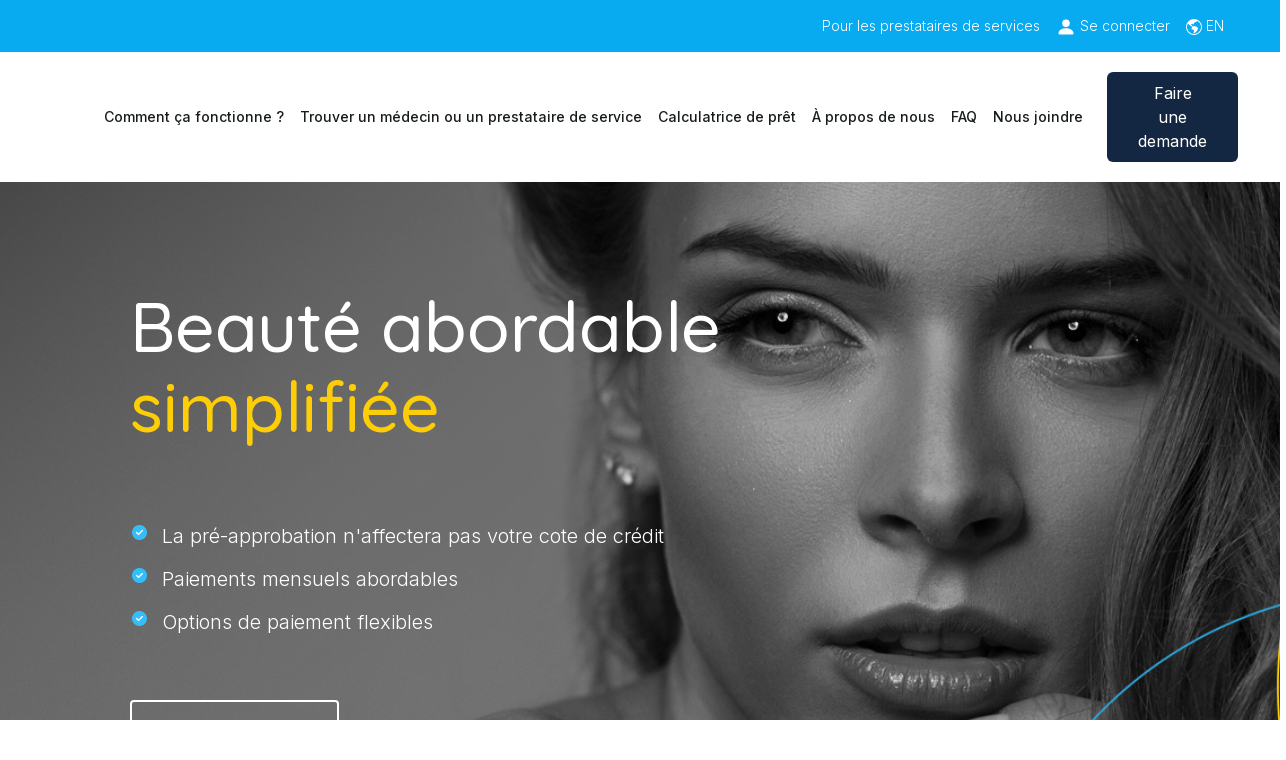

--- FILE ---
content_type: text/html; charset=UTF-8
request_url: https://www.medicard.com/?Province=NS&City=New+Minas&lang=fr
body_size: 13920
content:
<!DOCTYPE html>

<html lang="fr-CA">
   
   
	<head>
    <!-- Start cookieyes banner -->
    <script id="cookieyes" type="text/javascript" src="https://cdn-cookieyes.com/client_data/bde2139172a84429cacf08ea/script.js"></script> 
    <!-- End cookieyes banner -->
		<meta charset="UTF-8">
        <title>Medicard - L'entreprise canadienne de financement destin&eacute; aux patients</title>
		<meta name="viewport" content="width=device-width,initial-scale=1">
		<meta http-equiv="X-UA-Compatible" content="IE=edge">
        
        <!-- Meta tags: General -->
        <meta name="description" content="Medicard offre du financement pour les soins &eacute;lective m&eacute;dicaux. Cela inclus la chirurgie plastique et cosm&eacute;tique. Appliquer enligne!">
        <meta name="keywords" content="Medicard, Medicard - L'entreprise canadienne de financement destin&eacute; aux patients, Medicard Finance, Financement Medicard, Medicard Canada, chirurgie plastique, chirurgie plastique Canada, chirurgie cosm&eacute;tique, financement pour la chirurgie cosm&eacute;tique,  financement pour la chirurgie plastique, pr&ecirc;t pour la chirurgie plastique, pr&ecirc;ts pour les chirurgies cosm&eacute;tiques, pr&ecirc;ts pour les chirurgies plastiques, pr&ecirc;t pour la chirurgie cosm&eacute;tique, traitements m&eacute;dicaux, financement Canada, financement pour vos patients, financement pour vos patients au Canada">
        <meta name="robots" content="index,follow">
                
        <!-- Meta tags: Social media -->
        <meta property="og:type" content="website">
        <meta property="og:title" content="Medicard - L'entreprise canadienne de financement destin&eacute; aux patients">
        <meta property="og:description" content="Medicard offre du financement pour les soins &eacute;lective m&eacute;dicaux. Cela inclus la chirurgie plastique et cosm&eacute;tique. Appliquer enligne!">
        <!-- <meta property="og:image" content="https://www.staging.medicard.com/imgs/splash/ogimage.png"> -->
        <meta property="og:image" content="https://www.staging.medicard.com/imgs/splash/ogimage.png">
        <meta property="og:url" content="https://www.medicard.com/?Province=NS&City=New+Minas&lang=fr">
        <meta name="og:site_name" content="Medicard">
        <meta name="twitter:card" content="summary">
        <meta name="twitter:title" content="Medicard - L'entreprise canadienne de financement destin&eacute; aux patients">
        <meta name="twitter:image:alt" content="Medicard offre du financement pour les soins &eacute;lective m&eacute;dicaux. Cela inclus la chirurgie plastique et cosm&eacute;tique. Appliquer enligne!">
        <meta name="twitter:description" content="Medicard offre du financement pour les soins &eacute;lective m&eacute;dicaux. Cela inclus la chirurgie plastique et cosm&eacute;tique. Appliquer enligne!">
        
        <!-- Favicons -->
        <link rel="apple-touch-icon" sizes="180x180" href="./../img/2023/assets/M-for-Medicard.png">
        <link rel="icon" type="image/png" sizes="32x32" href="./../img/2023/assets/M-for-Medicard.png">
        <link rel="icon" type="image/png" sizes="16x16" href="./../img/2023/assets/M-for-Medicard.png">
        <link rel="manifest" href="manifest.json">
        <link rel="mask-icon" href="safari-pinned-tab.svg" color="#00558c">
        <meta name="theme-color" content="#ffffff">
        
        <!-- CSS -->
        <!-- <link rel="stylesheet" href="css/styles.min.css"> -->
        <link href="https://cdn.jsdelivr.net/npm/bootstrap@5.3.0/dist/css/bootstrap.min.css" rel="stylesheet" integrity="sha384-9ndCyUaIbzAi2FUVXJi0CjmCapSmO7SnpJef0486qhLnuZ2cdeRhO02iuK6FUUVM" crossorigin="anonymous">
        <link rel="preconnect" href="https://fonts.googleapis.com">
        <link rel="preconnect" href="https://fonts.gstatic.com" crossorigin>
        <link href="https://fonts.googleapis.com/css2?family=Inter:wght@100;200;300;400;500;600;700;800;900&family=Quicksand:wght@500;600&display=swap" rel="stylesheet">
        <link rel="stylesheet" href="https://use.typekit.net/jnh8fev.css">
        <link rel="stylesheet" href="./../css/medicard.css">
        
        
        <!-- Old IE support -->
        <!--[if lt IE 9]>
            <script src="https://oss.maxcdn.com/html5shiv/3.7.3/html5shiv.min.js"></script>
            <script src="https://oss.maxcdn.com/respond/1.4.2/respond.min.js"></script>
        <![endif]-->
        
        <!-- Google Fonts -->
        <!-- <link href="https://fonts.googleapis.com/css?family=Roboto:100,400,700" rel="stylesheet"> -->
        
        <!-- Typekit Font -->
        <script src="https://use.typekit.net/ypi1pwj.js"></script>
        <script>try{Typekit.load({ async: true });}catch(e){}</script>
        
        <!-- jQuery -->
        <script src="jsmin/jquery-1.12.4.min.js"></script>
                
        
        <script src="https://ajax.googleapis.com/ajax/libs/jquery/3.7.0/jquery.min.js"></script>
    <!-- Bootstrap JavaScript Libraries -->
    <script src="https://cdn.jsdelivr.net/npm/bootstrap@5.3.1/dist/js/bootstrap.bundle.min.js" integrity="sha384-HwwvtgBNo3bZJJLYd8oVXjrBZt8cqVSpeBNS5n7C8IVInixGAoxmnlMuBnhbgrkm" crossorigin="anonymous"></script>
    
    <script src="js/scripts.js"></script>

                    
            <!-- JSON-LD data -->
            <script type='application/ld+json'>
            {
                "@context": "http://www.schema.org",
                "@type": "LocalBusiness",
                "name": "iFinance Medicard",
                "url": "https://www.medicard.com",
                "logo": "https://www.medicard.com/img/2023/assets/M-for-Medicard.png",
                "image": "https://www.medicard.com/imgs/splash/ogimage.png",
                "description": "Medicard offers a simple and affordable way to finance your procedure, service or product and allows you to immediately acquire the care you desire.",
                "telephone": "+1&#8209;888&#8209;689&#8209;9876",
                "address": {
                    "@type": "PostalAddress",
                    "streetAddress": "55 Bloor Street West, Box 19645",
                    "addressLocality": "Toronto",
                    "addressRegion": "ON",
                    "postalCode": "M4W 3T9",
                    "addressCountry": "Canada"
                },
                "sameAs": [ "https://www.facebook.com/medicard.financing",
                    "https://twitter.com/Medicard"]
            }
            </script>
            
                
                
        
<!-- Global site tag (gtag.js) - Google Analytics -->
<script async src="https://www.googletagmanager.com/gtag/js?id=UA-37137955-1"></script>
<script>
  window.dataLayer = window.dataLayer || [];
  function gtag(){dataLayer.push(arguments);}
  gtag('js', new Date());

  gtag('config', 'UA-37137955-1');
</script>

<!-- Bing tracking -->
<script>(function(w,d,t,r,u){var f,n,i;w[u]=w[u]||[],f=function(){var o={ti:"5614198"};o.q=w[u],w[u]=new UET(o),w[u].push("pageLoad")},n=d.createElement(t),n.src=r,n.async=1,n.onload=n.onreadystatechange=function(){var s=this.readyState;s&&s!=="loaded"&&s!=="complete"||(f(),n.onload=n.onreadystatechange=null)},i=d.getElementsByTagName(t)[0],i.parentNode.insertBefore(n,i)})(window,document,"script","//bat.bing.com/bat.js","uetq");</script><noscript><img src="//bat.bing.com/action/0?ti=5614198&Ver=2" height="0" width="0" style="display:none; visibility: hidden;" /></noscript>
        
        <!-- Facebook Pixel Code (this is iFinance's pixel code!) -->
<script>
  !function(f,b,e,v,n,t,s)
  {if(f.fbq)return;n=f.fbq=function(){n.callMethod?
  n.callMethod.apply(n,arguments):n.queue.push(arguments)};
  if(!f._fbq)f._fbq=n;n.push=n;n.loaded=!0;n.version='2.0';
  n.queue=[];t=b.createElement(e);t.async=!0;
  t.src=v;s=b.getElementsByTagName(e)[0];
  s.parentNode.insertBefore(t,s)}(window, document,'script',
  'https://connect.facebook.net/en_US/fbevents.js');
  fbq('init', '601232057339886');
  fbq('track', 'PageView');
</script>
<noscript><img height="1" width="1" style="display:none"
  src="https://www.facebook.com/tr?id=601232057339886&ev=PageView&noscript=1"
/></noscript>
<!-- End Facebook Pixel Code -->  

<!-- Facebook Pixel Code (this is Medicard's pixel code!) -->
<script>
  !function(f,b,e,v,n,t,s)
  {if(f.fbq)return;n=f.fbq=function(){n.callMethod?
  n.callMethod.apply(n,arguments):n.queue.push(arguments)};
  if(!f._fbq)f._fbq=n;n.push=n;n.loaded=!0;n.version='2.0';
  n.queue=[];t=b.createElement(e);t.async=!0;
  t.src=v;s=b.getElementsByTagName(e)[0];
  s.parentNode.insertBefore(t,s)}(window,document,'script',
  'https://connect.facebook.net/en_US/fbevents.js');
  fbq('init', '986020955750083');
  fbq('track', 'PageView');
</script>
<noscript>
  <img height="1" width="1" 
  src="https://www.facebook.com/tr?id=986020955750083&ev=PageView&noscript=1"/>
</noscript>
<!-- End Facebook Pixel Code  - Medicard -->      

                <!-- Google tag (gtag.js) -->
        <script async src="https://www.googletagmanager.com/gtag/js?id=AW-966184837"></script>
        <script>
          window.dataLayer = window.dataLayer || [];
          function gtag(){dataLayer.push(arguments);}
          gtag('js', new Date());

          gtag('config', 'AW-966184837');
        </script>
		<script>
		  var enhanced_conversion_data = {};
		</script>
		<!-- Global site tag (gtag.js) - Google Ads: 966184837 -->
		<script async src="https://www.googletagmanager.com/gtag/js?id=AW-966184837"></script>
		<script>
		  window.dataLayer = window.dataLayer || [];
		  function gtag(){dataLayer.push(arguments);}
		  gtag('js', new Date());

		  gtag('config', 'AW-966184837', {'allow_enhanced_conversions': true});
		</script>

               <!-- Google Tag Manager -->
<script>(function(w,d,s,l,i){w[l]=w[l]||[];w[l].push({'gtm.start':
new Date().getTime(),event:'gtm.js'});var f=d.getElementsByTagName(s)[0],
j=d.createElement(s),dl=l!='dataLayer'?'&l='+l:'';j.async=true;j.src=
'https://www.googletagmanager.com/gtm.js?id='+i+dl;f.parentNode.insertBefore(j,f);
})(window,document,'script','dataLayer','GTM-5QZJK56');</script>
<!-- End Google Tag Manager -->



    </head>
   
    <body id="top" class="lang--fr template--front" data-filename="index.php">
        
        
        <!-- Google Tag Manager (noscript) -->
        <noscript><iframe src="https://www.googletagmanager.com/ns.html?id=GTM-5QZJK56"
        height="0" width="0" style="display:none;visibility:hidden"></iframe></noscript>
        <!-- End Google Tag Manager (noscript) -->
       
        <!-- <a href="#content" class="skip ignoreHash">Allez au contenu</a> -->


<script>
    document.addEventListener('DOMContentLoaded', function() {
    var closeButton = document.querySelector('.alert-notice .close');
    if (closeButton) {
      closeButton.addEventListener('click', function() {
        // Set a cookie for 15 mins
        var now = new Date();
        var time = now.getTime();
        time += 1000 * 60 * 15; // 15 mins
        now.setTime(time);
        document.cookie = 'ifinance_alert=1; expires=' + now.toUTCString() + ';path=/;';

        // Manually trigger resize and scroll events
        window.dispatchEvent(new Event('resize'));
        window.dispatchEvent(new Event('scroll'));
      });
    }
  });
</script>



<!-- top bar -->
<div class="primary top-bar">
    <div class="mx-5 d-flex justify-content-end gap-5">
        <div class="p-xl-2 my-auto head text-nowrap"><a href="/sp/index.php">Pour les prestataires de services</a></div>
        <div class="text-white p-xl-2 my-auto">
           <a id="authLink" href="/sp/login_options.php" > 
            
           <svg xmlns="http://www.w3.org/2000/svg" width="20" height="20" fill="currentColor"
                class="bi bi-person-fill icon" viewBox="0 0 16 16">
                <path d="M3 14s-1 0-1-1 1-4 6-4 6 3 6 4-1 1-1 1H3Zm5-6a3 3 0 1 0 0-6 3 3 0 0 0 0 6Z" />
            </svg> 
            <span id="statusMessage" class="desktop-only">
                 Se connecter            </span> 
          </a>
        </div>
        <div class="text-white p-xl-2 p-sm-0 my-auto">
        <svg xmlns="http://www.w3.org/2000/svg" width="16" height="16" fill="currentColor"
                class="bi bi-globe-americas icon" viewBox="0 0 16 16">
                <path
                    d="M8 0a8 8 0 1 0 0 16A8 8 0 0 0 8 0ZM2.04 4.326c.325 1.329 2.532 2.54 3.717 3.19.48.263.793.434.743.484-.08.08-.162.158-.242.234-.416.396-.787.749-.758 1.266.035.634.618.824 1.214 1.017.577.188 1.168.38 1.286.983.082.417-.075.988-.22 1.52-.215.782-.406 1.48.22 1.48 1.5-.5 3.798-3.186 4-5 .138-1.243-2-2-3.5-2.5-.478-.16-.755.081-.99.284-.172.15-.322.279-.51.216-.445-.148-2.5-2-1.5-2.5.78-.39.952-.171 1.227.182.078.099.163.208.273.318.609.304.662-.132.723-.633.039-.322.081-.671.277-.867.434-.434 1.265-.791 2.028-1.12.712-.306 1.365-.587 1.579-.88A7 7 0 1 1 2.04 4.327Z" />
            </svg>
        <a lang="en" title="English" href="?Province=NS&City=New+Minas&lang=en" class="languageLink">EN        </a>
        </div>
    </div>
</div>
        <header role="banner">
           
           
                
                <!-- <a href="index.php"><img src="imgs/Medicard-Logo.svg" width="117" height="97" alt="Medicard"></a> -->
                
                <!--<img src="imgs/anniversary-top-fr.png" width="81" height="99" alt="Pour plus de 20 ans" class="anniversaryLogo">-->
                
                <!--<img src="imgs/25-fr.svg" width="66" height="75" alt="Pour plus de 25 ans" class="anniversaryLogo m-m-t-1">
                
                <img src="imgs/mapleleaf.png" class="mapleLeaf" alt="Canadien" width="52" height="52">-->
                
                                
                                          
                    <div class="header-spInfo hidden-xs hidden-sm hide">
                        <a href="sp/"><div class="header-spInfo-image"><span class="sr-only">M&eacute;decins et fournisseurs</span></div></a>
                    </div>
                    <div class="header-spRegister hidden-xs hidden-sm hide">
                        <a href="sp/loginform.php"><div class="header-spRegister-image"><span class="sr-only">Login</span></div></a>
                    </div>
                    
                                
        
            
        </header><nav class="navbar navbar-expand-lg py-1">
    <div class="logo-wrapper py-4 px-5">
        <a href="/">
            <img id="logo" class="img-fluid d-block"
                src="img/2023/assets/medicard_sme-badge-logo.png"
                alt="Medicard by iFinance Logo" width="380.5" height="53">
        </a>
    </div>
    <button class="navbar-toggler mx-2" type="button" data-bs-toggle="collapse" data-bs-target="#navbarNav"
        aria-controls="navbarNav" aria-expanded="false" aria-label="Toggle navigation">
        <span class="navbar-toggler-icon"></span>
    </button>
    <div class="collapse navbar-collapse " id="navbarNav">
        <div class="navigator d-lg-flex justify-content-lg-between w-100 ">
            <ul class="navbar-nav ">
                <li class="nav-item my-auto px-3 text text-nowrap">
                    <a class="nav-link" href="how-ifinance-medical-works.php">
                        Comment ça fonctionne ?                    </a>
                </li>
                <li class="nav-item my-auto px-3 text text-nowrap">
                    <a class="nav-link" href="find-a-provider.php">
                        Trouver un médecin ou un prestataire de service                    </a>
                </li>
                <li class="nav-item my-auto px-3 text text-nowrap">
                    <a class="nav-link" href="https://ifinancecanada.com/fr/medicard-calculatrice/" target="_blank" rel="noopener noreferrer">
                        Calculatrice de prêt                    </a>
                </li>
                <li class="nav-item my-auto px-3 text text-nowrap">
                    <a class="nav-link" href="about-us.php">
                        À propos de nous                    </a>
                </li>
                <li class="nav-item my-auto px-3 text text-nowrap">
                    <a class="nav-link" href="faqs.php">
                        FAQ                    </a>
                </li>
                <li class="nav-item my-auto px-3 text text-nowrap">
                    <a class="nav-link" href="contact-us.php">
                        Nous joindre                    </a>
                </li>
            </ul>
            <div class="my-auto px-3 py-3 text-end me-xl-5 cta-wrapper">
                <a href="https://apply.medicard.com/20878?lang=fr" class="btn btn--primary text-white py-2 primarybutton custom-side-padding apply-btn">Faire une demande</a>
            </div>
        </div>
    </div>
</nav>        <div class="container parallaxContainer"><div class="parallax-window hidden-md hidden-lg" data-parallax="scroll" data-speed="0.7" data-image-src="imgs/splash/mobile-cover.svg" data-bleed="1" aria-hidden="true"><!--<div class="parallaxTitle">Medicard - L'entreprise canadienne de financement destin&eacute; aux patients</div>--></div></div>

        <main id="content" role="main">
           
            <!-- <div class="container"> -->
            

<style>
.hero-checklist{
    font-size:20px;
    padding-left:5rem;
}
@media all and (max-width:990px){
    .searchdoc h3{
        margin-top:100px;
    }
    #searchByAny{
        margin-top:0;
        padding:0;
    }
    .hero{
        text-align:left;
    }
    .home-hero .mOut{
        text-align:left;
        padding-left: 3rem;
        margin-top: 50px;
    }
}
@media all and (min-width:990px){
    .home-hero{
        height:700px;
    }
}
</style>
    <!-- hero section -->
    <section class="home-hero">
        <div class="py-3 align-middle">
            <div class="hometext container primary-font">
                <h1 class="hero p-5">Beauté abordable <br><span class="yellow-text">simplifiée</span> </h1>
                <ul class="circle-check my-4 hero-checklist">
                    <li>La pré-approbation n'affectera pas votre cote de crédit</lI>
                    <li>Paiements mensuels abordables</li>
                    <li>Options de paiement flexibles</li>
                </ul>
            </div>
            <div class="container">
                <div class="p-xl-5 mOut">
                    <a onclick="trackApplyClick();" href="https://apply.medicard.com/20878?lang=fr" class="outline-button primary-font me-2 px-5 py-3">Commencer</a>
                    <a href="#" class="hide outline-button mx-lg-5 primary-font px-5 py-3" data-bs-toggle="modal"  data-bs-target="#promoVideo" style="display:none;">Regarder la vidéo</a>
                </div>
                <!-- Modal -->
                <div class="modal fade" id="promoVideo" tabindex="-1" aria-labelledby="exampleModalLabel" aria-hidden="true">
                    <div class="modal-dialog">
                    <div class="modal-content">
                        <div class="modal-header">
                        <button type="button" class="btn-close" data-bs-dismiss="modal" aria-label="Close"></button>
                        </div>
                        <div class="modal-body">
                            <style>.embed-container { position: relative; padding-bottom: 56.25%; height: 0; overflow: hidden; max-width: 100%; } .embed-container iframe, .embed-container object, .embed-container embed { position: absolute; top: 0; left: 0; width: 100%; height: 100%; }</style><div class='embed-container'><iframe src='https://www.youtube.com/embed/W0y3FiI0uS0' frameborder='0' allowfullscreen></iframe></div>
                        </div>
                    </div>
                    </div>
                </div>
            </div>
        </div>
    </section>
    <!-- Stats -->
    
<section class="secondary">
        <div class="py-3">
            <div class="container primary-font">
                <div class=" d-lg-flex justify-content-between">
                    <div class="text-center p-4">
                        <span class="middle"><b>2 milliards $ +</b><br></span>
                        <div class="mt-3"></div>
                        <span class="text-white middlebot">En demandes de prêt traitées</span>
                    </div>
                    <div class="text-center p-4">
                        <span class="middle"><b>100 000 +</b><br></span>
                        <div class="mt-3"></div>
                        <span class="text-white middlebot">Demandes de prêt reçues</span>
                    </div>
                    <div class="text-center p-4">
                        <span class="middle"><b>10 000 +</b><br></span>
                        <div class="mt-3"></div>
                        <span class="text-white middlebot">Commerçants à travers le Canada</span>
                    </div>
                </div>
            </div>
        </div>
    </section>        <!-- Why medicard and form -->
        <section>
        <div class="py-5">
            <div class="container py-5 ">
                <div class="d-lg-flex justify-content-between" >
                    <div class="px-4 finddoc">
                        <div class="primary-font">
                            <h2>
                            Financement rapide, facile et abordable des interventions esthétiques. <span class='blue-text' style='color: #41BEF3;'>Beauté d'abord</span>. Paiement plus tard!                            </h2>
                        </div>
                        <div class="mt-5">
                            <span>
                                Accédez à vos rêves de beauté avec Medicard. Nous rendons les traitements esthétiques accessibles et sans tracas, afin que vous puissiez obtenir le look idéal sans attendre.                            </span>
                        </div>
                        <div class="mt-4">
                            <span>
                            Medicard offre une solution rapide pour vos besoins de financement d'interventions esthétiques. Notre processus simple garantit un accès rapide aux soins que vous méritez. Tout cela, adapté à votre budget.                            </span>
                        </div>
                        <div class="mt-4">
                            <span>
                            Nos conditions flexibles et nos paiements mensuels abordables vous permettent d'investir en vous-même. Medicard, le choix numéro un au Canada pour le financement des traitements esthétiques, est dédié à vous aider à être et à vous sentir à votre meilleur.                            </span>
                        </div>
                    </div>
                    <div class="ms-lg-5 searchdoc">
                        <h3 class="text-nowrap">Trouvez un médecin</h3>
                        

<div class="findProvider-box">
	<form id="searchByAny" action="find-a-provider-results.php" method="get">
		<div class="upper hide">Recherche par:</div>
		<span class="block text-nowrap custom-label pt-5">Recherchez par spécialité et par code postal</span>
		<label for="postalcode" class="m-tb-h hide"><strong>1. Code postal et par sp&eacute;cialit&eacute;</strong></label>
		<div class="form-group mt-3 mb-3">
            <label for="specialty2" class="hide">Choisissez une Spécialité</label>
    		<select class="form-control" name="specialty2" id="specialty2">
	    		<option value="-1" selected></option>
		    </select>
        </div>
		<div class="form-group mt-2">
    		<input class="form-control" id="postalcode" name="postalcode" maxlength="7" type="text" placeholder="Code postal" value="" data-validation="custom" data-validation-regexp="^([A-Za-z]\d[A-Za-z]) ?(\d[A-Za-z]\d)$" data-validation-error-msg="Veuillez indiquer un code postal ou nom du m&eacute;decin" data-validation-optional-if-answered="doctor">
		</div>
		<p class="upper hide">&horbar; ou &horbar;</p>
		<span class="block text-nowrap custom-label pt-4">Recherchez par nom</span>
		<div class="form-group">
    		<input type="text" class="form-control" size="33" name="doctor" id="doctor" placeholder="Nom de la clinique ou du m&eacute;decin" value="" data-validation="required" data-validation-optional-if-answered="postalcode" data-validation-error-msg="Veuillez indiquer un code postal ou nom du m&eacute;decin">
        </div>
		<div class="mt-4">
            <input type="hidden" name="offset" value="0">
            <input type="hidden" name="seed" value="227">
    		<button type="submit" id="searchBy" name="searchBy" value="99" class="btn btn--primary text-white px-5 py-3 primarybutton">Rechercher</button>
		</div>
	</form>
	<div class="small text-center m-t-1 hide"><a href="find-a-provider.php#browse" class="light">Parcourir par endroit</a></div>
</div><!-- end of .findProvider-box -->

<!-- DOCTOR options: Hidden select, gets copied to select boxes when appropriate -->
<select class="options-specialties hidden" aria-hidden="true">
	<option value="">Choisissez une Spécialité</option>
	<option value="36">Soins esth&eacute;tiques</option>
	<option value="11">Audiologie</option>
	<option value="54">Troubles du spectre de l&rsquo;autisme</option>
	<option value="31">Chiropractique</option>
	<option value="13">Entreposage du sang ombilical</option>
	<option value="42">Dentisterie cosm&eacute;tique</option>
	<option value="19">Proc&eacute;d&eacute; esth&eacute;tique</option>
	<option value="16">Chirurgie esth&eacute;tique</option>
	<option value="60">Instruments de ventilation &amp; apn&eacute;es obstructives du sommeil</option>
	<option value="1">Dentisterie</option>
	<option value="2">Dentier</option>
	<option value="18">Dermatologie</option>
	<option value="35">Traitement diagnostique</option>
	<option value="62">Di&eacute;t&eacute;tiste</option>
	<option value="30">Analyse de l&rsquo;ADN</option>
	<option value="83">Electrolyse</option>
	<option value="69">La chirurgie plastique du visage</option>
	<option value="22">Hair Loss Treatment</option>
	<option value="12">Greffe de cheveux</option>
	<option value="47">Produits de sant&eacute;</option>
	<option value="64">Oxyg&eacute;noth&eacute;rapie hyperbare</option>
	<option value="55">Implants</option>
	<option value="9">St&eacute;rilit&eacute;</option>
	<option value="61">Kin&eacute;siologie</option>
	<option value="58">Dentisterie au laser</option>
	<option value="10">&Eacute;pilation au laser</option>
	<option value="15">Correction de la vue au laser</option>
	<option value="38">Massoth&eacute;rapeute</option>
	<option value="28">&Eacute;quipement m&eacute;dical</option>
	<option value="27">Traitement m&eacute;dical</option>
	<option value="37">Naturopathie</option>
	<option value="71">Nutrioniste</option>
	<option value="14">Ophtalmologie</option>
	<option value="21">Chirurgie buccale</option>
	<option value="5">Orthodontie</option>
	<option value="51">Chirurgie orthop&eacute;dique</option>
	<option value="87">Dentisterie p&eacute;diatrique</option>
	<option value="63">Entra&icirc;neur personnel</option>
	<option value="32">Pharmaceutique</option>
	<option value="24">Physioth&eacute;rapie</option>
	<option value="6">Chirurgie plastique</option>
	<option value="7">Podologie</option>
	<option value="53">Prosthodontie</option>
	<option value="20">Traitement de r&eacute;cup&eacute;ration</option>
	<option value="59">Laboratoire du sommeil</option>
	<option value="50">Orthophonie</option>
	<option value="52">D&eacute;compression vert&eacute;brale</option>
	<option value="25">Centre chirurgical</option>
	<option value="34">Programme th&eacute;rapeutique</option>
	<option value="56">ATM th&eacute;rapie</option>
	<option value="26">Urologie</option>
	<option value="8">V&eacute;t&eacute;rinaire</option>
	<option value="66">Th&eacute;rapie pour la vision</option>
	<option value="43">Perte de poids</option>
</select>


<script>
    // Copy the options into the appropriate selects on page load
    $(document).ready(function(){
        var target = $('.options-specialties');
        if ($('#specialty1').length) $('#specialty1').html(target.html());
        if ($('#specialty2').length) $('#specialty2').html(target.html());
    });
    
	// Changes cities when province selected
    function loadCities() {
		var province = $('#Province').val();
        var city = "";
        if (!province || !province.length || province === '-1') return null;
        city = city.replace(', ', '');
		$('#City').html('<option value="">' + iF.ef('Loading') + ' ...</option>');
		$.get("inc/ajax_cities.php", {'province': province})
            .done(function(data) {
                var txt;
                if (data && data !== '') {
                    $('#City').html('<option value="">' + iF.ef('Choose a City','Choisir une Ville') + '</option>' + data);
                    if (city !== '') $('#City option[value="'+city+'"]').prop('selected', true);
                } else if (data === '') {
                    $('#Province option[value=""]').prop('selected', true);
                    $('#City').html('<option value="">' + iF.ef('Choose a Specialty') + '</option>');
                    txt = document.createElement("textarea");
                    txt.innerHTML = iF.ef('Sorry, no providers found in that province.');
                    alert(txt.value);
                }
            });
    }
    $(document).on('change', '#Province', function(){ loadCities(); });
    $(document).ready(function(){ loadCities(); });
	
	// Validates the postal code
	$(document).on('submit', '#searchByPC, #searchByAny', function(){
		var regPostal = /^([A-Z]\d[A-Z])\ (\d[A-Z]\d)$/,
			regPostalNoSpace = /^([A-Z]\d[A-Z])(\d[A-Z]\d)$/,
			pc = $('#postalcode').val();
		// If correct PC with no space, add a space
		if (regPostalNoSpace.exec(pc.toUpperCase())) {
			pc = pc.slice(0, 3) + " " + pc.slice(3);
			$('#postalcode').val(pc);
		}
		// Test if valid (no longer needed, checked via validator and/or in backend)
		//if (!reg.exec(pc.toUpperCase())) return false;
		return true;
	});
</script>                    </div>
                </div>
            </div>
        </div>
    </section>
    <!-- 3 step application process -->
    <section class="light-gray-section">
        <div class="righticon">
            <img src="/img/2023/icons/right_mbjyb3.png" alt="Medicard">
        </div>
        <div class="leftticon">
            <img src="/img/2023/icons/left_yd4et0.png" alt="Medicard">
        </div>
        <div class="light-gray-content-wrapper">
            <div class="container primary-font py-5 mt-5 mb-4">
                <div class="text-center mb-5">
                    <h2>Aussi simple que 1-2-3</h2>
                </div>
                <div class="d-flex justify-content-center w-100">
                    <div class="row justify-content-between w-100 gap-5">
                        <div class="text-center col py-5">
                            <div class="mb-5 pull-up-15">
                                <img src="/img/2023/icons/Fill-out-application_uvdr6m.svg" alt="Medicard - Fill out an application" width="98">
                            </div>
                            <div>
                                <span style="font-size:x-large;"><b>Remplissez une demande</b><br></span>
                            </div>
                            <div class="mt-3">
                                <span class="text-dark " style="font-size:large;">Remplissez notre formulaire de demande
rapide et simple en ligne.</span>
                            </div>
                        </div>
                        <div class="text-center col py-5">
                            <div class="mb-5">
                                <img src="/img/2023/icons/Get-pre-approved_mmyxoo.svg" alt="Medicard - Get pre-approved" width="78">
                            </div>
                            <div>
                                <span style="font-size:x-large;"><b>Soyez préapprouvé</b><br></span>
                            </div>
                            <div class="mt-3">
                                <span class="text-dark " style="font-size:large;">Nous vous informerons du résultat de votre demande et travaillerons avec vous pour finaliser le processus.</span>
                            </div>
                        </div>
                        <div class="text-center col py-5">
                            <div class="mb-5" >
                                <img src="/img/2023/icons/Book-procedure_qzvep9.svg" alt="Medicard - Book your procedure" width="91">
                            </div>
                            <div>
                                <span style="font-size:x-large;"><b>Réservez votre traitement</b><br></span>
                            </div>
                            <div class="mt-3">
                                <span class="text-dark" style="font-size:large;">C'est tout !<br/>Allez-y et réservez votre traitement. Nous paierons directement votre professionnel médical.</span>
                            </div>
                        </div>
                    </div>
                </div>
                <div>
                    <div class="text-center pb-5">
                        <a onclick="trackApplyClick();" href="https://apply.medicard.com/20878?lang=fr" class="btn btn--primary px-5 py-3 primary-font" style="font-size:18px;">Faire une demande maintenant</a>
                    </div>
                </div>
            </div>
        </div>
    </section>    <section class="testimonial-wrapper">
        <div class="container">
            <div class=""row">
                <div class="col text-center m-lg-5 p-lg-5">
                    <ul class="rslides">
                        <li>
                            <div class="testimonial-text">"La plateforme et le processus étaient très faciles à naviguer. Je vais certainement en parler à mon entourage. Merci."</div>
                            <div class="mt-4 light-text">Andrea</div>
                        </li>
                        <li>
                            <div class="testimonial-text">"Medicard aide nos patients et notre clinique à rendre l'ensemble du processus de financement simple et direct.</div>
                            <div class="mt-4 light-text">La Clinique de Chirurgie Plastique"</div>
                        </li>
                        <li>
                            <div class="testimonial-text">"Votre service est toujours impeccable et efficace, vos employés sont très gentils, polis et extrêmement professionnels, ce qui facilite notre travail."</div>
                            <div class="mt-4 light-text">Dr. David Mok Clinique de Chirurgie Plastique</div>
                        </li>
                        <li>    
                            <div class="testimonial-text">
                                "Les options de financement de Medicard ont rendu ma procédure de rêve possible. Hautement recommandé ! J'aurais aimé connaître cette possibilité plus tôt."
                            </div>
                            <div class="mt-4 light-text">Cindy</div>
                        </li>
                    </ul>
                </div>
            </div>
        </div>
    </section>
    <section class="treatment cta-1">
        <div class="p-lg-5">
            <div class="hometext2 container primary-font text-center p-lg-5"><h2 class="hero">Obtenez le traitement ou<br>le produit que vous désirez <span class="yellow-text">aujourd'hui !</span></h2></div>
            <div class="container">
                <div class="p-2 text-center pb-5">
                    <a onclick="trackApplyClick();" href="https://apply.medicard.com/20878?lang=fr" class="outline-button primary-font px-5 py-3">Faites une demande maintenant !</a>
                </div>
            </div>
        </div>
    </section>
    <!-- Medicard location -->
        <section class="secondary_alt">
        <div class="py-lg-3">
            <div class="container">
                <div class="p-5">
                    <div class="medicard-location px-5 d-lg-flex justify-content-between container">
                        <div class="loc">
                            <div>
                                <span class="locationHead">Québec<br></span>
                            </div>
                            <div class="mt-lg-4">
                                <span class="text--blue location">2470 Dalton Avenue <br>Québec, QC<br>G1P 3X1</span>
                            </div>
                        </div>
                        <div class="loc">
                            <div>
                                <span class="locationHead">Toronto<br></span>
                            </div>
                            <div class="mt-lg-4">
                                <span class="text--blue location">501-160 Bloor Street East <br>Toronto, ON<br>M4W 1B9</span>
                            </div>
                        </div>
                        <div class="loc">
                            <div>
                                <span class="locationHead">Vancouver<br></span>
                            </div>
                            <div class="mt-lg-4">
                                <span class="text--blue location">302-535 Thurlow Street <br>Vancouver, BC<br>V6E 3L2</span>
                            </div>
                        </div>
                    </div>
                </div>
            </div>
        </div>
    </section>    

            <!--</div> -->        </main><script>
  window.addEventListener('load', function() {

    if (jQuery('[class="autotable"]:contains(Thank you)').is(':visible') == true) {
      gtag('event', 'conversion', {
        'send_to': 'AW-966184837/e_7kCP-I2oQYEIWf28wD'
      });
    }

  })

</script>
        <footer>
          <section class="footer">
            <div class="container">
            <div class="row py-4 footer-header align-items-center">
                <div class="col-md-4 text-center mb-3 mb-md-0 mt-5 mb-5">
                    <!-- Custom width 50% for first image -->
                    <div class="center" style="width: 50%; margin: 0 auto;">
                        <img src="/img/2023/assets/google-star-rating.png" 
                             class="img-fluid" alt="Google Star Rating">
                    </div>
                </div>
                <div class="col-md-4 text-center mb-3 mb-md-0 mt-5 mb-5">
                    <!-- Custom width 35% for second image -->
                    <div class="center" style="width: 35%; margin: 0 auto;">
                        <img src="/img/2023/assets/cla-verified-lender-badge.png" 
                             class="img-fluid" alt="CLA Verified Lender Badge">
                    </div>
                </div>
                <div class="col-md-4 text-center mt-5 mb-5">
                    <!-- Custom width 45% for third image -->
                    <div class="center" style="width: 45%; margin: 0 auto;">
                        <img src="/img/2023/assets/proudly-canadian-badge.png" 
                             class="img-fluid" alt="Proudly Canadian Badge">
                    </div>
                </div>
            </div>
                <div class="d-lg-flex py-5 custom-gap">
                    <div class="footerlogo">
                        <div class="px-2 mt-5">
                            <img 
                               src="/img/2023/assets/medicard_logo_2023_bleu_blanc_FR.png" 
                               width="160" alt="Medicard by iFinance Logo"
                            >
                        </div>
                        <div class="mt-4">
                            <ul class="list-inline">
                                <li class="list-inline-item py-50"><a href="https://www.facebook.com/medicard.financing" target="_blank"><img src="/img/2023/icons/facebook_wvqdu9.svg" alt="" width="13" height="25"></a></li>
                                <li class="list-inline-item py-50"><a href="https://twitter.com/Medicard" target="_blank"><img src="/img/2023/icons/x-twitter1.svg" alt="" width="27" height="27"></a></li>
                                <li class="list-inline-item"><a href="https://www.instagram.com/medicardbyifinance/" target="_blank"><img src="/img/2023/icons/instagram_lxtvdq.svg" alt="" width="25" height="25"></a></li>
                            </ul>
                        </div>
                        
                    </div>
                    <div class="p-5">
                        <div>
                            <div>
                                <span class="text-white footer-title">Medicard</span>
                            </div>
                            <div class="mt-5">
                                <a href="/about-us.php">
                                    <span class="text-white text-nowrap footer-link" style="font-size:large;">À propos de nous</span>
                                </a>
                            </div>
                            <div class="mt-2">
                                <a href="/terms-and-conditions.php">
                                    <span class="text-white text-nowrap footer-link" style="font-size:large;">Termes et conditions</span>
                                </a>
                            </div>
                            <div class="mt-2">
                                <a href="/privacy-policy.php">
                                    <span class="text-white text-nowrap footer-link" style="font-size:large;">Politique de confidentialité</span>
                                </a>
                            </div>
                            <div class="mt-2">
                                <a href="/accessibility-policy.php">
                                    <span class="text-white text-nowrap footer-link" style="font-size:large;">Politique d'accessibilité</span>
                                </a>
                            </div>
                            <div class="mt-2">
                                <a href="/cost-of-borrowing.php">
                                    <span class="text-white text-nowrap footer-link" style="font-size:large;">Informations sur le coût d'emprunt</span>
                                </a>
                            </div>
                            <div class="mt-2">
                                    <a href="https://ifinancecanada.com/fr/carrieres/">
                                    <span class="text-white text-nowrap footer-link" style="font-size:large;">Travailler chez iFinance</a>                                
                            </div>
                        </div>
                    </div>
                    <div class="p-5">
                        <div>
                            <div>
                                <span class="text-white text-nowrap footer-title">Pour les consommateurs</span>
                            </div>
                            <div class="mt-5">
                                <a href="http://www.ifinancecanada.com/">
                                    <span class="text-white text-nowrap footer-link" style="font-size:large;">iFinance Canada</span>
                                </a>
                            </div>
                            <div class="mt-2">
                               <a href="https://ifinancecanada.com/fr/dentalcard-financement-dentaire">
                                <span class="text-white text-nowrap footer-link" style="font-size:large;">Dentalcard</span>
                            </a>                            </div>
                            <div class="mt-2">
                                <a href="https://ifinancecanada.com/fr/petcard-financement-veterinaire/">
                                <span class="text-white text-nowrap footer-link" style="font-size:large;">Petcard</span>
                            </a>                            </div>
                            <!-- <div class="mt-2">
                                <a href="https://ifinancecanada.com/fr/cartes-de-credit-virtuelles">
                                <span class="text-white text-nowrap footer-link" style="font-size:large;">iFinancePay</span>
                            </a>                            </div> -->
                        </div>
                    </div>
                </div>
                <!-- brands -->
                <div class="d-flex brand-block py-5 brand-mobile-block">
                    <div class="container">
                        <div class="row my-4 align-items-center">
                            <div class="col-sm-5 parent-company-wrapper">
                                <div class="row align-items-center">
                                    <div class="col-sm-5">
                                        <strong>Notre maison mère</strong>
                                    </div>
                                    <div class="col-sm-7">
                                    <div class="row align-items-center">
                                    <a class="margin-negative-5" href="https://www.ifinancecanada.com/" target="_blank"><img src="/img/2023/assets/ifinance_logo_2023_blue_white_vgymdh.png" width="170" alt="iFinance - Financing Made Simple"></a>
                                    </div>
                                    </div>
                                </div>
                            </div>
                            <div class="col-sm-7">
                                <div class="row brand-wrapper align-items-center">
                                    <div class="col-sm-2">
                                        <strong>Nos marques</strong>
                                    </div>
                                    <div class="col-sm-10">
                                        <div class="row align-items-center">
                                            <div class="col-sm-4 text-center">
                                                <a href="https://ifinancecanada.com/petcard-veterinary-financing/" target="_blank"><img src="/img/2023/assets/petcard_logo_2023_blue_white.png" width="110" alt="Petcard"></a>
                                            </div>
                                            <div class="col-sm-4 text-center">
                                                <a href="https://ifinancecanada.com/dentalcard-dental-financing/" target="_blank"><img src="/img/2023/assets/dentalcard_logo_2023_blue_white.png" width="150" alt="Dentalcard"></a>
                                            </div>
                                            <!-- <div class="col-sm-4 text-center">
                                                <a href="https://ifinancecanada.com/virtual-credit-cards/" target="_blank"><img src="/img/2023/assets/ifinancepay_logo_2023_blue_white.png" width="170" alt="iFinancePay"></a>
                                            </div> -->
                                        </div>
                                    </div>
                                </div>
                            </div>
                        </div>
                    </div>
                </div>
                <!-- end of brands -->
                <div class="d-lg-flex justify-content-between pb-5 ">
                    <div class="footerlogo">
                        <span class="text-white" style="font-size:small;font-weight: 100 !important; color: #c4b8b8 !important; ">Droit d'auteur ©2023 iFinance Canada Inc. Tous droits réservés.</span>
                    </div>
                    <div class="footerlogo">
                        <div  class="d-flex " style="gap: 60px;">
                        <div class="my-auto">
                            <a href="/faqs.php">
                                <span class="text-white footer-link" style="font-size:smaller;">FAQ</span>
                            </a>
                        </div>
                        <div class="my-auto">
                                <a href="/sitemap.php">
                                    <span class="text-white footer-link" style="font-size:smaller;">Plan du site</span>
                                </a>
                        </div>
                        <div class="my-auto">
                                <a href="/contact-us.php">
                                    <span class="text-white footer-link" style="font-size:smaller;">Contact</span>
                                </a>
                        </div>
                        <div id="btn-top" class="my-auto back-to-top">
                                <div  class="p-1" style="color:#08ABF0 !important;">
                                    <svg xmlns="http://www.w3.org/2000/svg" width="25" height="25" fill="currentColor" class="bi bi-arrow-up-short" viewBox="0 0 16 16">
                                        <path fill-rule="evenodd" d="M8 12a.5.5 0 0 0 .5-.5V5.707l2.146 2.147a.5.5 0 0 0 .708-.708l-3-3a.5.5 0 0 0-.708 0l-3 3a.5.5 0 1 0 .708.708L7.5 5.707V11.5a.5.5 0 0 0 .5.5z"/>
                                    </svg>
                                </div>
                        </div>
                        </div>
                    </div>
                </div>
            </div>
        </section>
    </footer>
    
    <style>
        @media all and (max-width:767px){
            .text-nowrap{
                white-space:normal !important;
                line-height:normal !important;
            }
            body.lang--fr .bi-globe-americas{
                margin-left:-20px;
            }
        }
    </style>

<!-- Bootstrap JS -->
<script src="jsmin/bootstrap.min.js"></script>
        <script src="jsmin/custom.min.js"></script>

                    <script src="jsmin/parallax.min.js"></script>
    
                    <!-- <script src="form-validator/jquery.form-validator.min.js"></script> -->
            
        <script src="jsmin/scrollreveal.min.js"></script>
    <script> window.sr = ScrollReveal(); </script>
    
            <!-- Unslider github.com/idiot/unslider -->
        <script src="jsmin/unslider.min.js"></script>
            
    <script>
        
        // Initialize custom scripts (contained in custom.min.js)
        
        jQuery(document).ready(function($) {
			
			// Sets filename variable to the window so other JS can see it (ex, inside the iF class)
			window.filename = 'index.php';
            
                            iF.carousel('.unslider--front');
                        
            if ($('.unslider--testimonial').length) {
                iF.testimonials();
            }

                            iF.sortFrench();
                        // Prepend this option to top (necessary due to sorting on French)
            if ($('#Province').length) {
                $('#Province').prepend('<option value="" selected>' + iF.ef('Choose a Province','Choisir une Province') + '</option>');
            }

                            // iF.formValidation();
            			
			iF.customTwitter();

            iF.stickToTop('.navbar--main');
			
			iF.setActiveLink();
            
            iF.accordion();
            
            iF.navCover();
			
            iF.formValidCheckmarks();
            
            iF.formFilterPhone();
            
            iF.formFilterPostalCode();
            
            iF.formCharCount();
            
            iF.noreferrer();

            iF.tooltips();

			iF.smoothScroll();
            
            iF.scrollReveal();
            
            iF.helpModal();
            
            iF.applyThanks();
			
        });
    </script>
   
	    
<div id="promoVideo" class="modal fade modal--promoVideo" tabindex="-1" role="dialog" aria-labelledby="promoVideo-label">
	<div class="vertical-alignment-helper">
		<div class="modal-dialog modal-lg vertical-align-center" role="document">
			<div class="modal-content">
				<div class="modal-header">
					<button type="button" class="close" data-dismiss="modal" aria-label="Close"><span aria-hidden="true"><i class="fa fa-fw fa-times bump-2" aria-hidden="true"></i></span></button>
					<h4 class="modal-title" id="promoVideo-label">Medicard Finance</h4>
				</div>
				<div class="promoVideo-videoContainer"></div>
			</div>
		</div>
	</div>
</div>

<script>
    // Load video upon click of button (doing so prevents YouTube video from loading on page load)
	$('#promoVideo').on('shown.bs.modal', function (e) {
        // OLD VIDEO: $(this).find('.promoVideo-videoContainer').html(iF.youtube('PegbUN-F5m0',true));
        var promovideo;
        if (document.documentElement.lang.indexOf('fr') !== -1) {
            promovideo = 'u7g0bx1_svY';
        } else {
            promovideo = 'W0y3FiI0uS0';
        }
        $(this).find('.promoVideo-videoContainer').html(iF.youtube(promovideo,true));
    });
	// Stop the YouTube video from playing when the modal is hidden (removes video code)
	$('#promoVideo').on('hidden.bs.modal', function (e) {
		$(this).find('.promoVideo-videoContainer').html("");
	});
</script>
  
                <div class="navCover"></div>
        
                <div class="loading">
            <div>
                <img src="imgs/ring.svg" alt="Un moment SVP">
                <p><strong>Soumettre votre demande</strong></p>
                <p>Un moment SVP</p>
            </div>
        </div>

                <div class="helpModal">
            <div class="hidden-sm hidden-xs">
                <div class="helpModal-close"><button class="helpModal-closeBtn">&times;</button></div>
                <div class="helpModal-header"><span style="font-size:smaller;">AVEZ-VOUS BESOIN D'AIDE?</span></div>
                <div class="helpModal-body">
                    <h2>APPELEZ-NOUS</h2>
                    <div class="helpModal-phone"><a href="tel:1-888-689-9876" class="hidden-sm hidden-md hidden-lg">1&#8209;888&#8209;689&#8209;9876</a><span class="hidden-xs">1&#8209;888&#8209;689&#8209;9876</span></div>
                    <div><a href="https://www.medicard.com/contact-us.php" class="helpModal-contactLink"><span style="font-size:smaller;">OU ENVOYEZ-NOUS UN MESSAGE</span></a></div>
                    <div class="helpModal-msg">Contactez-nous si vous avez des questions ou besoin d'assistance.</div>
                    <div class="helpModal-open"><span style="font-size:smaller;">Nous sommes ouverts 7 jours sur 7.</span></div>
                </div>
            </div>
            <div class="hidden-md hidden-lg">
                <style> .helpModal-mobile a { font-size: 80%; } </style>
                <div class="helpModal-mobile">
                    <div class="helpModal-close"><button class="helpModal-closeBtn">&times;</button></div>
                    AVEZ-VOUS BESOIN D'AIDE?<br><a href="https://www.medicard.com/contact-us.php" style="margin-left:0;">Contactez-nous</a> <a href="tel:1-888-689-9876" class="hidden-sm hidden-md hidden-lg">1&#8209;888&#8209;689&#8209;9876</a><span class="hidden-xs">1&#8209;888&#8209;689&#8209;9876</span>                </div>
            </div>
        </div>

         		<script>
		  window.addEventListener('load', function() {
			if (document.location.pathname.includes('/contact-us-sc.php')) {
			  enhanced_conversion_data.email = document.querySelectorAll('.autotable>div>p>b')[0].innerText.replace('\"', '').split('\"')[0];
			  gtag('event', 'conversion', {
				'send_to': 'AW-966184837/e_7kCP-I2oQYEIWf28wD'
			  });
			}
		  });

		</script>
	</body>

</html>

--- FILE ---
content_type: text/css
request_url: https://www.medicard.com/css/medicard.css
body_size: 11955
content:
:root {
    --white: #ffffff;
    --splash-blue: #08ABF0;
    --sunshine: #FDCE07;
    --midnight-black: #171D1A;
    --big-stone: #142742;
    --ifinance-white: #F1F1F1;
    --headerFont: 'Quicksand', sans-serif;
    --bodyFont: 'Inter', sans-serif;
    --light-gray: #f4f4f4;
    --footer-link: #c4b8b8;
}

header {
    font-family: var(--bodyFont);
}

body {
    background-color: var(--white);
    color: var(--midnight-black);
    font-family: var(--bodyFont);
    font-size: 18px;
    line-height: 36px;
    font-weight: 300;
    margin-top:0 !important;
}

b,
strong {
    font-weight: 500;
}

a {
    text-decoration: none;
}
a.alt{
    color:var(--midnight-black);
    text-decoration:underline;
}
.dark-text{
    color:var(--midnight-black) !important;
}
.footer{
    background-color:var(--big-stone);
}
.footer a{
    text-decoration:none;
}
.footer-link{
    color:var(--footer-link) !important;
}
.footer-link:hover{
    color:var(--ifinance-white) !important;
}
.footer-title{
    font-size:18px;
    font-family:var(--headerFont);
}
h1,
h2,
h3,
h4,
h5,
h6 {
    font-family: var(--headerFont);
    font-weight: 600;
}

h2 {
    font-size: 32px;
    line-height: 40px;
}
.home-hero h1, 
.treatment h2, 
.hero-wrapper h1,
.sp-home h1{
    font-weight:400;
}
.yellow-text {
    color: var(--sunshine);
}

.white-text {
    color: var(--white);
}
.white-text-alt{
    color: var(--white) !important;
}
.white-text-alt:hover{
    text-decoration:none !important;
}
.top-bar {
    background: var(--splash-blue);
    color: var(--white);
    font-size: 14px;
}

.top-bar a{
    color:var(--white);
}

.navbar-nav li a {
    font-size: 16px;
    font-weight: 500;
    color: var(--midnight-black);
}
.navbar-nav li a:hover {
    color:var(--splash-blue);
}
.current {
    color: var(--splash-blue) !important;
}

.btn--primary {
    background-color: var(--big-stone);
    color: var(--ifinance-white);
}

.btn--primary:hover {
    background-color: var(--splash-blue);
}

.btn--secondary{
    background-color:var(--splash-blue);
    color:var(--white);
    padding:12px 40px !important;
    font-weight:500;
}

.btn--secondary:hover, .btn--secondary-alt:hover{
    background:var(--big-stone);
    color:var(--white);
}
.btn--secondary-alt{
    background:var(--splash-blue);
    color:var(--white);
    font-weight:500;
}

.home-hero {
    background-image: url("/img/2023/assets/banner-home_wfumcr.png");
    background-size: cover;
    background-position: center;
}

.hero-title-alt{
    font-size:40px !important;
}

.how-it-works {
    background: url("/img/2023/assets/banner-how-it-works_oybwts.png");
    background-position: center center;
    background-size: cover;
}

.sp-detail{
    background:url("/img/2023/assets/banner-sp-detail.png");
    background-position: center center;
    background-size: cover;
}

.find-a-doc{
    background:url("/img/2023/assets/banner-find-doctor_yafey9.png");
    background-position: center center;
    background-size: cover;
}

.contact {
    background: url("/img/2023/assets/banner-contact_nm2nem.png");
    background-position: center center;
    background-size: cover;
}
.about{
    background: url("/img/2023/assets/banner-about.png");
    background-position: center center;
    background-size: cover;
}
.sp-registration{
    background: url("/img/2023/assets/banner-man-04.png");
    background-position: center center;
    background-size: cover;   
}
.sp-home{
    background: url("/img/2023/assets/sp-home.png");
    background-position: center center;
    background-size: cover;
    height: 620px;
    padding-top: 40px;
}
.faq{
    background: url("/img/2023/assets/laser-eye.png");
    background-position: center center;
    background-size: cover;
}
.rp-hero{
    background: url("/img/2023/assets/sp-dashboard.png");
    background-position: center center;
    background-size: cover;
    color:var(--white);
}
.secondary {
    background-color: var(--splash-blue);
    padding: 22px 0;
}
.secondary_alt {
    background-color: #34BEF9;
    padding: 22px 0;
}
.secondary_dark {
    background-color: var(--big-stone);
    padding: 22px 0;
}
.middle {
    font-family: var(--headerFont);
    font-size: 40px;
    font-weight: 500;
}

.middlebot {
    font-size: 20px;
    color: var(--ifinance-white);
}

.blue-text {
    color: var(--splash-blue);
}

.custom-label {
    font-size: 16px;
    font-weight: 500;
}

.block {
    display: block;
}

.hometext {
    color: white;
    font-size: 70px;
}

.hometext2 {
    color: white;
    font-size: 70px;
}

.form-control {
    padding: 0.75rem !important;
}

input,
select,
textarea {
    border: 1px solid var(--midnight-black) !important;
    /* background-color: var(--ifinance-white) !important; */
}
select.form-control{
    color:#55585B !important
}
.no-bg input,
.no-bg textarea {
    background-color: var(--white) !important;
}

.light-gray-section {
    background-color: var(--light-gray);
    position: relative;
    padding: 15px 0;
}
.light-gray-section .container > *{
    z-index:5;
    position:relative;
}

.light-gray-content-wrapper {
    z-index: 2;
    position: relative;
}

.outline-button {
    border: 2px solid #ffffff;
    border-radius: 4px;
    background-color: transparent;
    color: #ffffff;
    cursor: pointer;
    font-size: 19px;
    text-decoration: none;
    transition: border-color 0.3s ease-in-out;
}

.outline-button:hover {
    border: 2px solid #ffffff;
    border-radius: 4px;
    background-color: #ffffff;
    color: #000000;
    transition: 0.3s ease-in-out;
}

.back-to-top {
    cursor: pointer;
    border: 2px solid #08ABF0;
}

.cta-1 {
    background-image: url("/img/2023/assets/cta-01_ioovub.png");
    background-size: cover;
    background-position: center;
}

.cta-2 {
    background-image: url("/img/2023/assets/cta-02_xfoz54.png");
    background-size: cover;
    background-position: center;
}

.cta-3 {
    background-image: url("/img/2023/assets/cta-03_wqpoow.png");
    background-size: cover;
    background-position: center;
}

.cta-4 {
    background-image: url("/img/2023/assets/cta-man-02.png");
    background-size: cover;
    background-position: center;
}


.dot {
    display: inline-block;
    width: 20px;
    height: 20px;
    margin: 8px;
    border-radius: 50%;
    background-color: #F1F1F1;
    cursor: pointer;
}

.locationHead {
    font-size: 18px;
    font-weight: 500 !important;
}

.location {
    font-size: 18px;
    font-weight: 200 !important;
}

.righticon {
    position: absolute;
    bottom: 0;
    right: 0;
    z-index: 1;
}

.leftticon {
    position: absolute;
    bottom: 60px;
    left: 0;
    z-index: 1;
}

.custom-side-padding {
    padding-left: 30px !important;
    padding-right: 30px !important;
}

.py-50 {
    margin-right: 50px !important;
}

.pull-up-15 {
    margin-top: -15px;
}

.check-mark {
    margin-right: 10px;
}

.modal-header {
    border-bottom: 0px !important;
}

.modal-dialog {
    max-width: 840px !important;
}

.rslides {
    position: relative;
    list-style: none;
    overflow: hidden;
    width: 100%;
    padding: 0;
    margin: 0;
}

.rslides li {
    position: absolute;
    display: none;
    width: 100%;
    left: 0;
    top: 0;
}

.rslides li:first-child {
    position: relative;
    display: block;
    float: left;
}

.rslides img {
    display: block;
    height: auto;
    float: left;
    width: 100%;
    border: 0;
}

.rslides_tabs {
    list-style: none;
    display: inline-block;
    padding: 0;
    margin-top: 60px;
    margin-bottom: 0;
}

.rslides_tabs li {
    display: inline-block;
    width: 18px;
    height: 18px;
    line-height: 9px;
    margin-right: 20px;
    background: var(--ifinance-white);
    border-radius: 100%;
    cursor: pointer;
}

.rslides_tabs li:last-child {
    margin-right: 0;
}

.rslides_here {
    background: var(--splash-blue) !important;
}

.rslides_tabs li a {
    font-size: 10px;
    opacity: 0;
}

.testimonial-text {
    font-family: var(--headerFont);
    font-size: 25px;
    font-weight: 600;
}

.light-text {
    font-weight: 300;
}

.nav-tabs{
    border:0px !important;
}
.nav-item, .nav-tabs{
    --bs-nav-tabs-border-width:0px !important;
}
.nav-tabs li{
    margin-bottom:0;
}
.blockhead{
    background-color:var(--big-stone) !important;
    color:var(--white) !important;
    padding:0.5rem 1rem;
}
.blockhead-splash-blue{
    background-color:var(--splash-blue) !important;
    color:var(--white) !important;
    padding:0.5rem 1rem;
    border-radius:10px;
}
.sp-tabs .nav-link{
    background-color:var(--ifinance-white);
    margin-right:5px;
    font-size:16px;
    color:var(--footer-link) !important;
}
.nav-link.active, .nav-tabs li.active a{
    background-color:var(--big-stone) !important;
    color:var(--footer-link) !important;
    border:0px !important;
}
ul.navbar-nav > li.active a{
    color:var(--splash-blue);
} 
.find-a-doc select,
.find-a-doc input{
    background-color:var(--white) !important;
}
.find-a-doc .custom-label{
    color:var(--white);
}
.find-a-doc placeholder{
    color:var(--footer-link);
}
.sp-result{
    background-color:var(--light-gray);
    border: 1px solid var(--splash-blue);
}
.sp-title{
    color:var(--splash-blue);
    font-weight:500;
}

.page-item, .mc-pagination-wrapper a{
    background-color:var(--splash-blue);
    color:var(--white);
    padding:var(--bs-pagination-padding-y) var(--bs-pagination-padding-x);
}
.page-item.active, .currentPage{
    background-color:var(--big-stone);
    padding:var(--bs-pagination-padding-y) var(--bs-pagination-padding-x);
    color:var(--white);
}
.page-item:hover{
    background-color:var(--big-stone);
}
.page-item a{
    background-color:transparent !important;
    border:0px;
    color:var(--white);
}
.page-item a:hover{
    color:var(--white) !important;
}

.loginForm,
.pswd-reset-wrapper{
    max-width:615px;
    margin:0 auto;
    border:2px solid #707070;
    border-radius:4px;
}
.pswd-reset-wrapper input{
    background:var(--white) !important;
    border:0px !important;
}
.loginForm input{
    background:var(--white) !important;
    border:0px !important;
}
.text--blue{
    color:var(--big-stone);
}
.hide, .hidden, .hidden-sm, .hidden-md, .hidden-lg{
    display:none;
}
.province{
    fill:var(--big-stone);
}
.fade:not(.show){
    opacity:1 !important;
}
.youtube-responsive-container.youtubeShadow {
    -webkit-box-shadow: 3px 3px 16px 0 rgba(0,0,0,.25);
    box-shadow: 3px 3px 16px 0 rgba(0,0,0,.25);
    margin-bottom: 4em;
}
.youtube-responsive-container {
    margin: 1rem auto;
}
.youtube-responsive {
    height: 0;
    padding-bottom: 56%;
    position: relative;
}
.youtube-responsive iframe {
    height: 100%;
    left: 0;
    position: absolute;
    top: 0;
    width: 100%;
}
.howitworksBoxes {
    display: -webkit-box;
    display: -ms-flexbox;
    display: flex;
    -webkit-box-pack: justify;
    -ms-flex-pack: justify;
    justify-content: space-between;
}

.autotable h3{
    font-size:inherit;
    margin-bottom:1.5rem;
}

.autotable ul{
    margin-left:2.5rem;
}
.howitworksSteps {
    margin-top: 2em;
}
ul.circle-check{
    list-style:none;
}
ul.circle-check li{
    margin-bottom:7px;
    position:relative;
}
ul.circle-check li::before{
    content:'';
    background:url("..//img/2023/icons/checkmark-blue.svg");
    background-size:15px;
    background-repeat:no-repeat;
    width:15px;
    height:15px;
    position:absolute;
    left:-30px;
    top:7px;
}

/** Accordion **/
.accordion-item{
    border:0px !important;
}
.accordion-button{
    font-size:20px;
    font-family:var(--bodyFont);
    border:0px !important;
    background-color:transparent !important;
    position:relative;
    padding-left:35px;
}
.accordion-button:not(.collapsed){
    box-shadow:none !important;
}
.accordion-button:not(.collapsed)::after,
.accordion-button::after {
    display:none;
}
.accordion-button:not(.collapsed)::before{
    content:'';
    background:url("..//img/2023/icons/circle-minus-solid-1.svg");
    background-size:20px;
    background-repeat:no-repeat;
    width:20px;
    height:20px;
    position:absolute;
    left:0;
}
.accordion-button::before{
    content:'';
    background:url("..//img/2023/icons/circle-plus-solid-1.svg");
    background-size:20px;
    background-repeat:no-repeat;
    width:20px;
    height:20px;
    position:absolute;
    left:0;
    top:25px;
}
.accordion-body{
    padding-left:35px;
}
.navbar-inverse{display:none;}

/** SP REGISTRATION FORM **/
.form--registerSP h2,
.medicard-contact h2{
    background:var(--splash-blue);
    border-radius: 10px;
    color:var(--white);
    padding:15px 30px;
}
.form--registerSP,
.medicard-contact{
    background:var(--ifinance-white);
    padding-bottom:40px;
    border-radius:10px;
}
.form--registerSP .form-group,
.medicard-contact .form-group{
    padding:5px 20px;
}
.form--registerSP input,
.form--registerSP select,
.form--registerSP textarea{
    background:var(--white) !important;
    border:0px !important;
}
.form--registerSP label{
    font-size:15px;
}
.medicard-contact label{
    font-size:16px;
}
.medicard-contact input,
.medicard-contact textarea{
    border:0px !important;
}
.contact-form-wrapper .col-7 .m-b-3{
    display:none;
}
.col--searchResults a.btn-default{
    background:var(--splash-blue);
    color:var(--white);
}
ol > li, ul > li{
    margin-bottom:7px;
}

.findDocWrapper input, .findDocWrapper select{
    background:var(--white) !important;
    border:0px !important;
}
.white-block{
    background-color:var(--white);
}
.custom-label-alt{
    background:var(--ifinance-white);
    width:100%;
    display:block;
}
.province:hover, .province:hover path{
    fill:var(--splash-blue);
}
.providerLogo img{
    max-width:100%;
}
.rpSidebarMenu a{
    /*color:var(--midnight-black);*/
    transition:all 0.3s ease;
}
.rpSidebarMenu a:hover{
    color: var(--splash-blue);
    transition:all 0.3s ease;
}
.rpSidebarMenu .active a{
    color: var(--splash-blue);
}
/** RP **/
.autotable {
    display: table;
}
.autotable>div {
    display: table-cell;
    vertical-align: top;
}
.autotable .leftCol {
    padding-right: 1em;
}
.autotable>div.vcenter {
    vertical-align: middle
}
.rp-expandedImg {
    height: auto;
    min-height: auto;
    min-width: 50px;
    max-height: 100px;
    max-width: 100px;
    width: 100%;
}
input[type=file] {
    max-width: 200px;
}

input[type=file] {
    display: block;
}
.tab-pane img{
    max-width:100%;
}
.row--beforeAfterImages{
    margin-bottom:30px;
    margin-top:30px;
}
.brand-block{
    background:var(--big-stone);
    color:var(--white);
}
/** Desktop **/
@media all and (min-width:990px) {
    body.lang--fr .navbar-nav li{
        padding-right:0 !important;
        padding-left: 0 !important;
    }
    body.lang--fr .navbar-nav li a{
        font-size:14px !important;
    }
    body.lang--fr .navigator{
        margin-left:0 !important;
    }
    .hero {
        font-size: 70px;
        line-height: 80px;
    }

    .home-hero {
        height: 620px;
        padding-top: 40px;
    }

    .hero-wrapper {
        height: 400px;
    }

    .finddoc {
        border-right: 1px solid #000000;
    }

    .review {
        font-weight: 500;
        font-size: x-large;
    }

    .custom-gap {
        gap: 60px;
    }

    .treatment {
        padding: 20px 0 30px;
    }
    .howitworksBoxes>div {
        background-color: #fff;
        border: 1px solid #cddde9;
        color: #45494a;
        margin-bottom: 2em;
        padding: 2em;
        text-align: center;
        width: 50%;
    }
    .howitworksBoxes>div+div {
        margin-left: 2em;
    }
    .autotable>div {
        display: table-cell;
        vertical-align: top;
    }
    .autotable input[type=file]{
        max-width: 200px;
        font-size:14px;
    }
    .form-control.orderNum {
        width: 2em;
        height: 35px;
        padding: 0.25rem !important;
        text-align: center;
    }
    .p-lr-1, .p-r-1 {
        padding-right: 1em!important;
    }
    .columns-sm-4{
        column-gap: 1em;
        column-count: 4;
    }
    .columns-sm-4 .m-b-h{
        margin-bottom:10px;
    }

    .findProviderMain{
        --bs-gutter-x: 3.5rem !important;
    }
    .field_name{
        padding-right:0;
    }
    .field_email{
        padding-left:0;
    }
    .desktop-hidden{
        display:none;
    }
    .autotable>div {
        display: table-cell;
        vertical-align: top;
    }

}

/** Responsive - mobile and tablet **/
@media all and (max-width:990px) {
    iframe{
        max-width:100%;
        height:auto;
    }
    .navigator {
        background: var(--ifinance-white);
        padding: 20px;
        margin-bottom: -10px;
    }

    .home-hero {
        padding-bottom: 40px;
    }

    .hero {
        font-size: 50px;
        line-height: 55px;
        text-align: center;
    }

    .home-hero .mOut{
        text-align:center;
    }

    #searchByAny {
        margin-top: 50px;
        padding: 0 1.5rem;
    }

    .medicard-location {
        padding-left: 0 !important;
        padding-right: 0 !important;
    }

    .loc {
        margin-bottom: 25px;
    }

    .review br {
        display: none;
    }

    .outline-button {
        display: inline-block;
    }

    .home-hero .outline-button {
        margin-bottom: 20px;
        margin-left: auto !important;
        margin-right: auto !important;
    }

    .testimonial-wrapper {
        padding: 60px 0;
    }

    .treatment {
        padding: 50px 0;
    }

    .treatment h2 {
        margin-bottom: 30px;
    }
    .contact-form-wrapper > *{
        width:100%;
        margin-bottom:3rem;
    }
    .contact-form-wrapper .searchdoc{
        padding: 0 20px;
    }
    .contact-form-wrapper .searchdoc h3{
        padding-left: 15px !important;
    }
    .desktop-only{
        display:none;
    }

    .find-a-doc .row, .find-a-doc .col-10, .find-a-doc .col-2{
        width:100%;
        flex-direction:column;
        margin:0;
    }
    .find-a-doc .col{
        margin-bottom:15px;
    }
    .find-a-doc .col-2 .col.text-end{
        text-align:center !important;
    }
    .howitworksBoxes{
        flex-direction:column;
    }
    .howitworksBoxes > div{
        margin-bottom:2rem;
    }
    .columns-sm-4{
        column-gap: 1em;
        column-count: 3;
    }
    .columns-sm-4 .m-b-h{
        margin-bottom:10px;
    }
    .apply-btn{
        width:100%;
    }

    .flex-mobile-wrap{
        column-gap:1.5rem !important;
    }
    .mobile-padding{
        padding-left:20px;
        padding-right:20px;
    }
    .brand-mobile-block{
        padding-left:45px;
        padding-right:45px;
    }
    .brand-mobile-block .row{
        flex-direction:column;
        text-align:center;
    }

    .brand-mobile-block .row > div{
        width:100%;
    }
    .parent-company-wrapper{
        margin-bottom:50px;
    }
    .brand-wrapper img, .parent-company-wrapper img{
        margin-top:20px;
        margin-bottom:10px;
    }
   
}

/** Custom adjustments for smaller desktop screens */
@media all and (min-width:1200px) {
    .navigator {
        margin-left: 30px;
    }

    .custom-gap {
        gap: 120px;
    }
}

/** Custom adjustments - Stictly for mobile */
@media all and (max-width:767px) {
    .light-gray-section .container{
        padding-top:1.5rem !important;
        padding-bottom:1.5rem !important;
    }
    .light-gray-section .container > *{
        z-index:5;
        position:relative;
    }
    .light-gray-content-wrapper .container .row{
        flex-direction: column;
    }
    .footer .p-5 {
        padding: 20px !important;
    }

    .footerlogo {
        padding-left: 20px;
        margin-bottom: 30px;
    }

    #btn-top {
        display: none;
    }
    .checklist{
        flex-direction: column;
        margin:0 !important;
    }
    .checklist > *{
        margin-bottom:15px;
    }
    .medicard-usp .mb-4{
        margin-bottom:0 !important;
    }
    .sp-tabs .nav-item{
        width:100%;
        margin-bottom:10px;
    }
    .sp-tabs .nav-item a{
        margin:0;
    }
    .hero-fd > * {
        width:100%;
        margin-bottom:15px;
        padding:0;
    }
    .find-a-doc{
        padding-bottom:25px;
    }
    .hero-form{
        margin-top:0 !important;
        padding:0 !important;
    }
    .sp-result > *, .sp-result .row > * {
        width:100%;
        padding:0;
    }
    .sp-result .row{
        margin-left:0 !important;
    }
    .sp-result .row > *{
        margin-top:20px;
    }

    .sp-result .profile-btn-wrapper{
        justify-content: flex-start !important;
    }
    .columns-sm-4{
        column-count:2;
    }
    .columns-sm-4 .m-b-h{
        margin-bottom:10px;
    }
    .field_email{
        margin-top:30px;
    }
    .flex-mobile-wrap{
        flex-wrap: wrap !important;
    }
    .findDocWrapper #searchByPC, .findDocWrapper #searchByName{
        margin-top:40px;
    }
}

/** Custom adjustments - tablet screens to small desktop */
@media all and (min-width:990px) and (max-width:1200px) {
    .logo-wrapper{
        padding-left:1.5rem !important;
    }
    .navbar-nav li{
        padding-right:0 !important;
        padding-left:0.5rem !important;
    }
    .navbar-nav li a{
        font-size:15px;
    }
    .p-xl-5 {
        padding: 3rem;
    }
    .checklist .px-4{
        padding-right:0 !important;
    }
    .brand-mobile-block img{
        max-width:125px;
    }
}

@media all and (min-width:1280px){
    .cta-wrapper{
        padding-right:0 !important;
    }
}

/** Ported over from old website **/
.loading {
    background-color: rgba(255,255,255,.85);
    cursor: progress;
    display: none;
    position: fixed;
    top: 0;
    left: 0;
    right: 0;
    bottom: 0;
    z-index: 1100;
}
.navCover,
.parallaxContainer {
    display: none!important;
}
.navCover {
    background-color: rgba(255,255,255,.85);
    display: none;
    position: fixed;
    top: 0;
    left: 0;
    right: 0;
    bottom: 0;
    z-index: 500;
}
.helpModal {
    bottom: 0;
    -webkit-box-shadow: none;
    box-shadow: none;
    position: fixed;
    right: 0;
    text-align: center;
    -webkit-transition: all .75s;
    transition: all .75s;
    right: -100vw;
    width: 325px;
    z-index: 100;
}

/*!
 *  Font Awesome 4.7.0 by @davegandy - http://fontawesome.io - @fontawesome
 *  Modified for iFinance 2017/01/11 DCH
 *  License - http://fontawesome.io/license (Font: SIL OFL 1.1, CSS: MIT License)
 */
 @font-face {
    font-family: FontAwesome;
    src: url(../fonts/fontawesome/fontawesome-webfont.eot?v=4.7.0);
    src: url(../fonts/fontawesome/fontawesome-webfont.eot?#iefix&v=4.7.0) format("embedded-opentype"), url(../fonts/fontawesome/fontawesome-webfont.woff2?v=4.7.0) format("woff2"), url(../fonts/fontawesome/fontawesome-webfont.woff?v=4.7.0) format("woff"), url(../fonts/fontawesome/fontawesome-webfont.ttf?v=4.7.0) format("truetype"), url(../fonts/fontawesome/fontawesome-webfont.svg?v=4.7.0#fontawesomeregular) format("svg");
    font-weight: 400;
    font-style: normal
}

.fa {
    display: inline-block;
    font: normal normal normal 14px/1 FontAwesome;
    font-size: inherit;
    text-rendering: auto;
    -webkit-font-smoothing: antialiased;
    -moz-osx-font-smoothing: grayscale
}

.fa-lg {
    font-size: 1.33333333em;
    line-height: .75em;
    vertical-align: -15%
}

.fa-2x {
    font-size: 2em
}

.fa-3x {
    font-size: 3em
}

.fa-4x {
    font-size: 4em
}

.fa-5x {
    font-size: 5em
}

.fa-fw {
    width: 1.28571429em;
    text-align: center
}

.fa-ul {
    padding-left: 0;
    margin-left: 2.14285714em;
    list-style-type: none
}

.fa-ul>li {
    position: relative
}

.fa-li {
    position: absolute;
    left: -2.14285714em;
    width: 2.14285714em;
    top: .14285714em;
    text-align: center
}

.fa-li.fa-lg {
    left: -1.85714286em
}

.fa-border {
    padding: .2em .25em .15em;
    border: solid .08em #eee;
    border-radius: .1em
}

.fa-pull-left {
    float: left
}

.fa-pull-right {
    float: right
}

.fa.fa-pull-left {
    margin-right: .3em
}

.fa.fa-pull-right {
    margin-left: .3em
}

.pull-right {
    float: right
}

.pull-left {
    float: left
}

.fa.pull-left {
    margin-right: .3em
}

.fa.pull-right {
    margin-left: .3em
}

.fa-spin {
    -webkit-animation: fa-spin 2s infinite linear;
    animation: fa-spin 2s infinite linear
}

.fa-pulse {
    -webkit-animation: fa-spin 1s infinite steps(8);
    animation: fa-spin 1s infinite steps(8)
}

@-webkit-keyframes fa-spin {
    0% {
        -webkit-transform: rotate(0);
        transform: rotate(0)
    }

    100% {
        -webkit-transform: rotate(359deg);
        transform: rotate(359deg)
    }
}

@keyframes fa-spin {
    0% {
        -webkit-transform: rotate(0);
        transform: rotate(0)
    }

    100% {
        -webkit-transform: rotate(359deg);
        transform: rotate(359deg)
    }
}

.fa-rotate-90 {
    -ms-filter: "progid:DXImageTransform.Microsoft.BasicImage(rotation=1)";
    -webkit-transform: rotate(90deg);
    transform: rotate(90deg)
}

.fa-rotate-180 {
    -ms-filter: "progid:DXImageTransform.Microsoft.BasicImage(rotation=2)";
    -webkit-transform: rotate(180deg);
    transform: rotate(180deg)
}

.fa-rotate-270 {
    -ms-filter: "progid:DXImageTransform.Microsoft.BasicImage(rotation=3)";
    -webkit-transform: rotate(270deg);
    transform: rotate(270deg)
}

.fa-flip-horizontal {
    -ms-filter: "progid:DXImageTransform.Microsoft.BasicImage(rotation=0, mirror=1)";
    -webkit-transform: scale(-1, 1);
    transform: scale(-1, 1)
}

.fa-flip-vertical {
    -ms-filter: "progid:DXImageTransform.Microsoft.BasicImage(rotation=2, mirror=1)";
    -webkit-transform: scale(1, -1);
    transform: scale(1, -1)
}

:root .fa-flip-horizontal,
:root .fa-flip-vertical,
:root .fa-rotate-180,
:root .fa-rotate-270,
:root .fa-rotate-90 {
    -webkit-filter: none;
    filter: none
}

.fa-stack {
    position: relative;
    display: inline-block;
    width: 2em;
    height: 2em;
    line-height: 2em;
    vertical-align: middle
}

.fa-stack-1x,
.fa-stack-2x {
    position: absolute;
    left: 0;
    width: 100%;
    text-align: center
}

.fa-stack-1x {
    line-height: inherit
}

.fa-stack-2x {
    font-size: 2em
}

.fa-inverse {
    color: #fff
}

.fa-glass:before {
    content: "\f000"
}

.fa-music:before {
    content: "\f001"
}

.fa-search:before {
    content: "\f002"
}

.fa-envelope-o:before {
    content: "\f003"
}

.fa-heart:before {
    content: "\f004"
}

.fa-star:before {
    content: "\f005"
}

.fa-star-o:before {
    content: "\f006"
}

.fa-user:before {
    content: "\f007"
}

.fa-film:before {
    content: "\f008"
}

.fa-th-large:before {
    content: "\f009"
}

.fa-th:before {
    content: "\f00a"
}

.fa-th-list:before {
    content: "\f00b"
}

.fa-check:before {
    content: "\f00c"
}

.fa-close:before,
.fa-remove:before,
.fa-times:before {
    content: "\f00d"
}

.fa-search-plus:before {
    content: "\f00e"
}

.fa-search-minus:before {
    content: "\f010"
}

.fa-power-off:before {
    content: "\f011"
}

.fa-signal:before {
    content: "\f012"
}

.fa-cog:before,
.fa-gear:before {
    content: "\f013"
}

.fa-trash-o:before {
    content: "\f014"
}

.fa-home:before {
    content: "\f015"
}

.fa-file-o:before {
    content: "\f016"
}

.fa-clock-o:before {
    content: "\f017"
}

.fa-road:before {
    content: "\f018"
}

.fa-download:before {
    content: "\f019"
}

.fa-arrow-circle-o-down:before {
    content: "\f01a"
}

.fa-arrow-circle-o-up:before {
    content: "\f01b"
}

.fa-inbox:before {
    content: "\f01c"
}

.fa-play-circle-o:before {
    content: "\f01d"
}

.fa-repeat:before,
.fa-rotate-right:before {
    content: "\f01e"
}

.fa-refresh:before {
    content: "\f021"
}

.fa-list-alt:before {
    content: "\f022"
}

.fa-lock:before {
    content: "\f023"
}

.fa-flag:before {
    content: "\f024"
}

.fa-headphones:before {
    content: "\f025"
}

.fa-volume-off:before {
    content: "\f026"
}

.fa-volume-down:before {
    content: "\f027"
}

.fa-volume-up:before {
    content: "\f028"
}

.fa-qrcode:before {
    content: "\f029"
}

.fa-barcode:before {
    content: "\f02a"
}

.fa-tag:before {
    content: "\f02b"
}

.fa-tags:before {
    content: "\f02c"
}

.fa-book:before {
    content: "\f02d"
}

.fa-bookmark:before {
    content: "\f02e"
}

.fa-print:before {
    content: "\f02f"
}

.fa-camera:before {
    content: "\f030"
}

.fa-font:before {
    content: "\f031"
}

.fa-bold:before {
    content: "\f032"
}

.fa-italic:before {
    content: "\f033"
}

.fa-text-height:before {
    content: "\f034"
}

.fa-text-width:before {
    content: "\f035"
}

.fa-align-left:before {
    content: "\f036"
}

.fa-align-center:before {
    content: "\f037"
}

.fa-align-right:before {
    content: "\f038"
}

.fa-align-justify:before {
    content: "\f039"
}

.fa-list:before {
    content: "\f03a"
}

.fa-dedent:before,
.fa-outdent:before {
    content: "\f03b"
}

.fa-indent:before {
    content: "\f03c"
}

.fa-video-camera:before {
    content: "\f03d"
}

.fa-image:before,
.fa-photo:before,
.fa-picture-o:before {
    content: "\f03e"
}

.fa-pencil:before {
    content: "\f040"
}

.fa-map-marker:before {
    content: "\f041"
}

.fa-adjust:before {
    content: "\f042"
}

.fa-tint:before {
    content: "\f043"
}

.fa-edit:before,
.fa-pencil-square-o:before {
    content: "\f044"
}

.fa-share-square-o:before {
    content: "\f045"
}

.fa-check-square-o:before {
    content: "\f046"
}

.fa-arrows:before {
    content: "\f047"
}

.fa-step-backward:before {
    content: "\f048"
}

.fa-fast-backward:before {
    content: "\f049"
}

.fa-backward:before {
    content: "\f04a"
}

.fa-play:before {
    content: "\f04b"
}

.fa-pause:before {
    content: "\f04c"
}

.fa-stop:before {
    content: "\f04d"
}

.fa-forward:before {
    content: "\f04e"
}

.fa-fast-forward:before {
    content: "\f050"
}

.fa-step-forward:before {
    content: "\f051"
}

.fa-eject:before {
    content: "\f052"
}

.fa-chevron-left:before {
    content: "\f053"
}

.fa-chevron-right:before {
    content: "\f054"
}

.fa-plus-circle:before {
    content: "\f055"
}

.fa-minus-circle:before {
    content: "\f056"
}

.fa-times-circle:before {
    content: "\f057"
}

.fa-check-circle:before {
    content: "\f058"
}

.fa-question-circle:before {
    content: "\f059"
}

.fa-info-circle:before {
    content: "\f05a"
}

.fa-crosshairs:before {
    content: "\f05b"
}

.fa-times-circle-o:before {
    content: "\f05c"
}

.fa-check-circle-o:before {
    content: "\f05d"
}

.fa-ban:before {
    content: "\f05e"
}

.fa-arrow-left:before {
    content: "\f060"
}

.fa-arrow-right:before {
    content: "\f061"
}

.fa-arrow-up:before {
    content: "\f062"
}

.fa-arrow-down:before {
    content: "\f063"
}

.fa-mail-forward:before,
.fa-share:before {
    content: "\f064"
}

.fa-expand:before {
    content: "\f065"
}

.fa-compress:before {
    content: "\f066"
}

.fa-plus:before {
    content: "\f067"
}

.fa-minus:before {
    content: "\f068"
}

.fa-asterisk:before {
    content: "\f069"
}

.fa-exclamation-circle:before {
    content: "\f06a"
}

.fa-gift:before {
    content: "\f06b"
}

.fa-leaf:before {
    content: "\f06c"
}

.fa-fire:before {
    content: "\f06d"
}

.fa-eye:before {
    content: "\f06e"
}

.fa-eye-slash:before {
    content: "\f070"
}

.fa-exclamation-triangle:before,
.fa-warning:before {
    content: "\f071"
}

.fa-plane:before {
    content: "\f072"
}

.fa-calendar:before {
    content: "\f073"
}

.fa-random:before {
    content: "\f074"
}

.fa-comment:before {
    content: "\f075"
}

.fa-magnet:before {
    content: "\f076"
}

.fa-chevron-up:before {
    content: "\f077"
}

.fa-chevron-down:before {
    content: "\f078"
}

.fa-retweet:before {
    content: "\f079"
}

.fa-shopping-cart:before {
    content: "\f07a"
}

.fa-folder:before {
    content: "\f07b"
}

.fa-folder-open:before {
    content: "\f07c"
}

.fa-arrows-v:before {
    content: "\f07d"
}

.fa-arrows-h:before {
    content: "\f07e"
}

.fa-bar-chart-o:before,
.fa-bar-chart:before {
    content: "\f080"
}

.fa-twitter-square:before {
    content: "\f081"
}

.fa-facebook-square:before {
    content: "\f082"
}

.fa-camera-retro:before {
    content: "\f083"
}

.fa-key:before {
    content: "\f084"
}

.fa-cogs:before,
.fa-gears:before {
    content: "\f085"
}

.fa-comments:before {
    content: "\f086"
}

.fa-thumbs-o-up:before {
    content: "\f087"
}

.fa-thumbs-o-down:before {
    content: "\f088"
}

.fa-star-half:before {
    content: "\f089"
}

.fa-heart-o:before {
    content: "\f08a"
}

.fa-sign-out:before {
    content: "\f08b"
}

.fa-linkedin-square:before {
    content: "\f08c"
}

.fa-thumb-tack:before {
    content: "\f08d"
}

.fa-external-link:before {
    content: "\f08e"
}

.fa-sign-in:before {
    content: "\f090"
}

.fa-trophy:before {
    content: "\f091"
}

.fa-github-square:before {
    content: "\f092"
}

.fa-upload:before {
    content: "\f093"
}

.fa-lemon-o:before {
    content: "\f094"
}

.fa-phone:before {
    content: "\f095"
}

.fa-square-o:before {
    content: "\f096"
}

.fa-bookmark-o:before {
    content: "\f097"
}

.fa-phone-square:before {
    content: "\f098"
}

.fa-twitter:before {
    content: "\f099"
}

.fa-facebook-f:before,
.fa-facebook:before {
    content: "\f09a"
}

.fa-github:before {
    content: "\f09b"
}

.fa-unlock:before {
    content: "\f09c"
}

.fa-credit-card:before {
    content: "\f09d"
}

.fa-feed:before,
.fa-rss:before {
    content: "\f09e"
}

.fa-hdd-o:before {
    content: "\f0a0"
}

.fa-bullhorn:before {
    content: "\f0a1"
}

.fa-bell:before {
    content: "\f0f3"
}

.fa-certificate:before {
    content: "\f0a3"
}

.fa-hand-o-right:before {
    content: "\f0a4"
}

.fa-hand-o-left:before {
    content: "\f0a5"
}

.fa-hand-o-up:before {
    content: "\f0a6"
}

.fa-hand-o-down:before {
    content: "\f0a7"
}

.fa-arrow-circle-left:before {
    content: "\f0a8"
}

.fa-arrow-circle-right:before {
    content: "\f0a9"
}

.fa-arrow-circle-up:before {
    content: "\f0aa"
}

.fa-arrow-circle-down:before {
    content: "\f0ab"
}

.fa-globe:before {
    content: "\f0ac"
}

.fa-wrench:before {
    content: "\f0ad"
}

.fa-tasks:before {
    content: "\f0ae"
}

.fa-filter:before {
    content: "\f0b0"
}

.fa-briefcase:before {
    content: "\f0b1"
}

.fa-arrows-alt:before {
    content: "\f0b2"
}

.fa-group:before,
.fa-users:before {
    content: "\f0c0"
}

.fa-chain:before,
.fa-link:before {
    content: "\f0c1"
}

.fa-cloud:before {
    content: "\f0c2"
}

.fa-flask:before {
    content: "\f0c3"
}

.fa-cut:before,
.fa-scissors:before {
    content: "\f0c4"
}

.fa-copy:before,
.fa-files-o:before {
    content: "\f0c5"
}

.fa-paperclip:before {
    content: "\f0c6"
}

.fa-floppy-o:before,
.fa-save:before {
    content: "\f0c7"
}

.fa-square:before {
    content: "\f0c8"
}

.fa-bars:before,
.fa-navicon:before,
.fa-reorder:before {
    content: "\f0c9"
}

.fa-list-ul:before {
    content: "\f0ca"
}

.fa-list-ol:before {
    content: "\f0cb"
}

.fa-strikethrough:before {
    content: "\f0cc"
}

.fa-underline:before {
    content: "\f0cd"
}

.fa-table:before {
    content: "\f0ce"
}

.fa-magic:before {
    content: "\f0d0"
}

.fa-truck:before {
    content: "\f0d1"
}

.fa-pinterest:before {
    content: "\f0d2"
}

.fa-pinterest-square:before {
    content: "\f0d3"
}

.fa-google-plus-square:before {
    content: "\f0d4"
}

.fa-google-plus:before {
    content: "\f0d5"
}

.fa-money:before {
    content: "\f0d6"
}

.fa-caret-down:before {
    content: "\f0d7"
}

.fa-caret-up:before {
    content: "\f0d8"
}

.fa-caret-left:before {
    content: "\f0d9"
}

.fa-caret-right:before {
    content: "\f0da"
}

.fa-columns:before {
    content: "\f0db"
}

.fa-sort:before,
.fa-unsorted:before {
    content: "\f0dc"
}

.fa-sort-desc:before,
.fa-sort-down:before {
    content: "\f0dd"
}

.fa-sort-asc:before,
.fa-sort-up:before {
    content: "\f0de"
}

.fa-envelope:before {
    content: "\f0e0"
}

.fa-linkedin:before {
    content: "\f0e1"
}

.fa-rotate-left:before,
.fa-undo:before {
    content: "\f0e2"
}

.fa-gavel:before,
.fa-legal:before {
    content: "\f0e3"
}

.fa-dashboard:before,
.fa-tachometer:before {
    content: "\f0e4"
}

.fa-comment-o:before {
    content: "\f0e5"
}

.fa-comments-o:before {
    content: "\f0e6"
}

.fa-bolt:before,
.fa-flash:before {
    content: "\f0e7"
}

.fa-sitemap:before {
    content: "\f0e8"
}

.fa-umbrella:before {
    content: "\f0e9"
}

.fa-clipboard:before,
.fa-paste:before {
    content: "\f0ea"
}

.fa-lightbulb-o:before {
    content: "\f0eb"
}

.fa-exchange:before {
    content: "\f0ec"
}

.fa-cloud-download:before {
    content: "\f0ed"
}

.fa-cloud-upload:before {
    content: "\f0ee"
}

.fa-user-md:before {
    content: "\f0f0"
}

.fa-stethoscope:before {
    content: "\f0f1"
}

.fa-suitcase:before {
    content: "\f0f2"
}

.fa-bell-o:before {
    content: "\f0a2"
}

.fa-coffee:before {
    content: "\f0f4"
}

.fa-cutlery:before {
    content: "\f0f5"
}

.fa-file-text-o:before {
    content: "\f0f6"
}

.fa-building-o:before {
    content: "\f0f7"
}

.fa-hospital-o:before {
    content: "\f0f8"
}

.fa-ambulance:before {
    content: "\f0f9"
}

.fa-medkit:before {
    content: "\f0fa"
}

.fa-fighter-jet:before {
    content: "\f0fb"
}

.fa-beer:before {
    content: "\f0fc"
}

.fa-h-square:before {
    content: "\f0fd"
}

.fa-plus-square:before {
    content: "\f0fe"
}

.fa-angle-double-left:before {
    content: "\f100"
}

.fa-angle-double-right:before {
    content: "\f101"
}

.fa-angle-double-up:before {
    content: "\f102"
}

.fa-angle-double-down:before {
    content: "\f103"
}

.fa-angle-left:before {
    content: "\f104"
}

.fa-angle-right:before {
    content: "\f105"
}

.fa-angle-up:before {
    content: "\f106"
}

.fa-angle-down:before {
    content: "\f107"
}

.fa-desktop:before {
    content: "\f108"
}

.fa-laptop:before {
    content: "\f109"
}

.fa-tablet:before {
    content: "\f10a"
}

.fa-mobile-phone:before,
.fa-mobile:before {
    content: "\f10b"
}

.fa-circle-o:before {
    content: "\f10c"
}

.fa-quote-left:before {
    content: "\f10d"
}

.fa-quote-right:before {
    content: "\f10e"
}

.fa-spinner:before {
    content: "\f110"
}

.fa-circle:before {
    content: "\f111"
}

.fa-mail-reply:before,
.fa-reply:before {
    content: "\f112"
}

.fa-github-alt:before {
    content: "\f113"
}

.fa-folder-o:before {
    content: "\f114"
}

.fa-folder-open-o:before {
    content: "\f115"
}

.fa-smile-o:before {
    content: "\f118"
}

.fa-frown-o:before {
    content: "\f119"
}

.fa-meh-o:before {
    content: "\f11a"
}

.fa-gamepad:before {
    content: "\f11b"
}

.fa-keyboard-o:before {
    content: "\f11c"
}

.fa-flag-o:before {
    content: "\f11d"
}

.fa-flag-checkered:before {
    content: "\f11e"
}

.fa-terminal:before {
    content: "\f120"
}

.fa-code:before {
    content: "\f121"
}

.fa-mail-reply-all:before,
.fa-reply-all:before {
    content: "\f122"
}

.fa-star-half-empty:before,
.fa-star-half-full:before,
.fa-star-half-o:before {
    content: "\f123"
}

.fa-location-arrow:before {
    content: "\f124"
}

.fa-crop:before {
    content: "\f125"
}

.fa-code-fork:before {
    content: "\f126"
}

.fa-chain-broken:before,
.fa-unlink:before {
    content: "\f127"
}

.fa-question:before {
    content: "\f128"
}

.fa-info:before {
    content: "\f129"
}

.fa-exclamation:before {
    content: "\f12a"
}

.fa-superscript:before {
    content: "\f12b"
}

.fa-subscript:before {
    content: "\f12c"
}

.fa-eraser:before {
    content: "\f12d"
}

.fa-puzzle-piece:before {
    content: "\f12e"
}

.fa-microphone:before {
    content: "\f130"
}

.fa-microphone-slash:before {
    content: "\f131"
}

.fa-shield:before {
    content: "\f132"
}

.fa-calendar-o:before {
    content: "\f133"
}

.fa-fire-extinguisher:before {
    content: "\f134"
}

.fa-rocket:before {
    content: "\f135"
}

.fa-maxcdn:before {
    content: "\f136"
}

.fa-chevron-circle-left:before {
    content: "\f137"
}

.fa-chevron-circle-right:before {
    content: "\f138"
}

.fa-chevron-circle-up:before {
    content: "\f139"
}

.fa-chevron-circle-down:before {
    content: "\f13a"
}

.fa-html5:before {
    content: "\f13b"
}

.fa-css3:before {
    content: "\f13c"
}

.fa-anchor:before {
    content: "\f13d"
}

.fa-unlock-alt:before {
    content: "\f13e"
}

.fa-bullseye:before {
    content: "\f140"
}

.fa-ellipsis-h:before {
    content: "\f141"
}

.fa-ellipsis-v:before {
    content: "\f142"
}

.fa-rss-square:before {
    content: "\f143"
}

.fa-play-circle:before {
    content: "\f144"
}

.fa-ticket:before {
    content: "\f145"
}

.fa-minus-square:before {
    content: "\f146"
}

.fa-minus-square-o:before {
    content: "\f147"
}

.fa-level-up:before {
    content: "\f148"
}

.fa-level-down:before {
    content: "\f149"
}

.fa-check-square:before {
    content: "\f14a"
}

.fa-pencil-square:before {
    content: "\f14b"
}

.fa-external-link-square:before {
    content: "\f14c"
}

.fa-share-square:before {
    content: "\f14d"
}

.fa-compass:before {
    content: "\f14e"
}

.fa-caret-square-o-down:before,
.fa-toggle-down:before {
    content: "\f150"
}

.fa-caret-square-o-up:before,
.fa-toggle-up:before {
    content: "\f151"
}

.fa-caret-square-o-right:before,
.fa-toggle-right:before {
    content: "\f152"
}

.fa-eur:before,
.fa-euro:before {
    content: "\f153"
}

.fa-gbp:before {
    content: "\f154"
}

.fa-dollar:before,
.fa-usd:before {
    content: "\f155"
}

.fa-inr:before,
.fa-rupee:before {
    content: "\f156"
}

.fa-cny:before,
.fa-jpy:before,
.fa-rmb:before,
.fa-yen:before {
    content: "\f157"
}

.fa-rouble:before,
.fa-rub:before,
.fa-ruble:before {
    content: "\f158"
}

.fa-krw:before,
.fa-won:before {
    content: "\f159"
}

.fa-bitcoin:before,
.fa-btc:before {
    content: "\f15a"
}

.fa-file:before {
    content: "\f15b"
}

.fa-file-text:before {
    content: "\f15c"
}

.fa-sort-alpha-asc:before {
    content: "\f15d"
}

.fa-sort-alpha-desc:before {
    content: "\f15e"
}

.fa-sort-amount-asc:before {
    content: "\f160"
}

.fa-sort-amount-desc:before {
    content: "\f161"
}

.fa-sort-numeric-asc:before {
    content: "\f162"
}

.fa-sort-numeric-desc:before {
    content: "\f163"
}

.fa-thumbs-up:before {
    content: "\f164"
}

.fa-thumbs-down:before {
    content: "\f165"
}

.fa-youtube-square:before {
    content: "\f166"
}

.fa-youtube:before {
    content: "\f167"
}

.fa-xing:before {
    content: "\f168"
}

.fa-xing-square:before {
    content: "\f169"
}

.fa-youtube-play:before {
    content: "\f16a"
}

.fa-dropbox:before {
    content: "\f16b"
}

.fa-stack-overflow:before {
    content: "\f16c"
}

.fa-instagram:before {
    content: "\f16d"
}

.fa-flickr:before {
    content: "\f16e"
}

.fa-adn:before {
    content: "\f170"
}

.fa-bitbucket:before {
    content: "\f171"
}

.fa-bitbucket-square:before {
    content: "\f172"
}

.fa-tumblr:before {
    content: "\f173"
}

.fa-tumblr-square:before {
    content: "\f174"
}

.fa-long-arrow-down:before {
    content: "\f175"
}

.fa-long-arrow-up:before {
    content: "\f176"
}

.fa-long-arrow-left:before {
    content: "\f177"
}

.fa-long-arrow-right:before {
    content: "\f178"
}

.fa-apple:before {
    content: "\f179"
}

.fa-windows:before {
    content: "\f17a"
}

.fa-android:before {
    content: "\f17b"
}

.fa-linux:before {
    content: "\f17c"
}

.fa-dribbble:before {
    content: "\f17d"
}

.fa-skype:before {
    content: "\f17e"
}

.fa-foursquare:before {
    content: "\f180"
}

.fa-trello:before {
    content: "\f181"
}

.fa-female:before {
    content: "\f182"
}

.fa-male:before {
    content: "\f183"
}

.fa-gittip:before,
.fa-gratipay:before {
    content: "\f184"
}

.fa-sun-o:before {
    content: "\f185"
}

.fa-moon-o:before {
    content: "\f186"
}

.fa-archive:before {
    content: "\f187"
}

.fa-bug:before {
    content: "\f188"
}

.fa-vk:before {
    content: "\f189"
}

.fa-weibo:before {
    content: "\f18a"
}

.fa-renren:before {
    content: "\f18b"
}

.fa-pagelines:before {
    content: "\f18c"
}

.fa-stack-exchange:before {
    content: "\f18d"
}

.fa-arrow-circle-o-right:before {
    content: "\f18e"
}

.fa-arrow-circle-o-left:before {
    content: "\f190"
}

.fa-caret-square-o-left:before,
.fa-toggle-left:before {
    content: "\f191"
}

.fa-dot-circle-o:before {
    content: "\f192"
}

.fa-wheelchair:before {
    content: "\f193"
}

.fa-vimeo-square:before {
    content: "\f194"
}

.fa-try:before,
.fa-turkish-lira:before {
    content: "\f195"
}

.fa-plus-square-o:before {
    content: "\f196"
}

.fa-space-shuttle:before {
    content: "\f197"
}

.fa-slack:before {
    content: "\f198"
}

.fa-envelope-square:before {
    content: "\f199"
}

.fa-wordpress:before {
    content: "\f19a"
}

.fa-openid:before {
    content: "\f19b"
}

.fa-bank:before,
.fa-institution:before,
.fa-university:before {
    content: "\f19c"
}

.fa-graduation-cap:before,
.fa-mortar-board:before {
    content: "\f19d"
}

.fa-yahoo:before {
    content: "\f19e"
}

.fa-google:before {
    content: "\f1a0"
}

.fa-reddit:before {
    content: "\f1a1"
}

.fa-reddit-square:before {
    content: "\f1a2"
}

.fa-stumbleupon-circle:before {
    content: "\f1a3"
}

.fa-stumbleupon:before {
    content: "\f1a4"
}

.fa-delicious:before {
    content: "\f1a5"
}

.fa-digg:before {
    content: "\f1a6"
}

.fa-pied-piper-pp:before {
    content: "\f1a7"
}

.fa-pied-piper-alt:before {
    content: "\f1a8"
}

.fa-drupal:before {
    content: "\f1a9"
}

.fa-joomla:before {
    content: "\f1aa"
}

.fa-language:before {
    content: "\f1ab"
}

.fa-fax:before {
    content: "\f1ac"
}

.fa-building:before {
    content: "\f1ad"
}

.fa-child:before {
    content: "\f1ae"
}

.fa-paw:before {
    content: "\f1b0"
}

.fa-spoon:before {
    content: "\f1b1"
}

.fa-cube:before {
    content: "\f1b2"
}

.fa-cubes:before {
    content: "\f1b3"
}

.fa-behance:before {
    content: "\f1b4"
}

.fa-behance-square:before {
    content: "\f1b5"
}

.fa-steam:before {
    content: "\f1b6"
}

.fa-steam-square:before {
    content: "\f1b7"
}

.fa-recycle:before {
    content: "\f1b8"
}

.fa-automobile:before,
.fa-car:before {
    content: "\f1b9"
}

.fa-cab:before,
.fa-taxi:before {
    content: "\f1ba"
}

.fa-tree:before {
    content: "\f1bb"
}

.fa-spotify:before {
    content: "\f1bc"
}

.fa-deviantart:before {
    content: "\f1bd"
}

.fa-soundcloud:before {
    content: "\f1be"
}

.fa-database:before {
    content: "\f1c0"
}

.fa-file-pdf-o:before {
    content: "\f1c1"
}

.fa-file-word-o:before {
    content: "\f1c2"
}

.fa-file-excel-o:before {
    content: "\f1c3"
}

.fa-file-powerpoint-o:before {
    content: "\f1c4"
}

.fa-file-image-o:before,
.fa-file-photo-o:before,
.fa-file-picture-o:before {
    content: "\f1c5"
}

.fa-file-archive-o:before,
.fa-file-zip-o:before {
    content: "\f1c6"
}

.fa-file-audio-o:before,
.fa-file-sound-o:before {
    content: "\f1c7"
}

.fa-file-movie-o:before,
.fa-file-video-o:before {
    content: "\f1c8"
}

.fa-file-code-o:before {
    content: "\f1c9"
}

.fa-vine:before {
    content: "\f1ca"
}

.fa-codepen:before {
    content: "\f1cb"
}

.fa-jsfiddle:before {
    content: "\f1cc"
}

.fa-life-bouy:before,
.fa-life-buoy:before,
.fa-life-ring:before,
.fa-life-saver:before,
.fa-support:before {
    content: "\f1cd"
}

.fa-circle-o-notch:before {
    content: "\f1ce"
}

.fa-ra:before,
.fa-rebel:before,
.fa-resistance:before {
    content: "\f1d0"
}

.fa-empire:before,
.fa-ge:before {
    content: "\f1d1"
}

.fa-git-square:before {
    content: "\f1d2"
}

.fa-git:before {
    content: "\f1d3"
}

.fa-hacker-news:before,
.fa-y-combinator-square:before,
.fa-yc-square:before {
    content: "\f1d4"
}

.fa-tencent-weibo:before {
    content: "\f1d5"
}

.fa-qq:before {
    content: "\f1d6"
}

.fa-wechat:before,
.fa-weixin:before {
    content: "\f1d7"
}

.fa-paper-plane:before,
.fa-send:before {
    content: "\f1d8"
}

.fa-paper-plane-o:before,
.fa-send-o:before {
    content: "\f1d9"
}

.fa-history:before {
    content: "\f1da"
}

.fa-circle-thin:before {
    content: "\f1db"
}

.fa-header:before {
    content: "\f1dc"
}

.fa-paragraph:before {
    content: "\f1dd"
}

.fa-sliders:before {
    content: "\f1de"
}

.fa-share-alt:before {
    content: "\f1e0"
}

.fa-share-alt-square:before {
    content: "\f1e1"
}

.fa-bomb:before {
    content: "\f1e2"
}

.fa-futbol-o:before,
.fa-soccer-ball-o:before {
    content: "\f1e3"
}

.fa-tty:before {
    content: "\f1e4"
}

.fa-binoculars:before {
    content: "\f1e5"
}

.fa-plug:before {
    content: "\f1e6"
}

.fa-slideshare:before {
    content: "\f1e7"
}

.fa-twitch:before {
    content: "\f1e8"
}

.fa-yelp:before {
    content: "\f1e9"
}

.fa-newspaper-o:before {
    content: "\f1ea"
}

.fa-wifi:before {
    content: "\f1eb"
}

.fa-calculator:before {
    content: "\f1ec"
}

.fa-paypal:before {
    content: "\f1ed"
}

.fa-google-wallet:before {
    content: "\f1ee"
}

.fa-cc-visa:before {
    content: "\f1f0"
}

.fa-cc-mastercard:before {
    content: "\f1f1"
}

.fa-cc-discover:before {
    content: "\f1f2"
}

.fa-cc-amex:before {
    content: "\f1f3"
}

.fa-cc-paypal:before {
    content: "\f1f4"
}

.fa-cc-stripe:before {
    content: "\f1f5"
}

.fa-bell-slash:before {
    content: "\f1f6"
}

.fa-bell-slash-o:before {
    content: "\f1f7"
}

.fa-trash:before {
    content: "\f1f8"
}

.fa-copyright:before {
    content: "\f1f9"
}

.fa-at:before {
    content: "\f1fa"
}

.fa-eyedropper:before {
    content: "\f1fb"
}

.fa-paint-brush:before {
    content: "\f1fc"
}

.fa-birthday-cake:before {
    content: "\f1fd"
}

.fa-area-chart:before {
    content: "\f1fe"
}

.fa-pie-chart:before {
    content: "\f200"
}

.fa-line-chart:before {
    content: "\f201"
}

.fa-lastfm:before {
    content: "\f202"
}

.fa-lastfm-square:before {
    content: "\f203"
}

.fa-toggle-off:before {
    content: "\f204"
}

.fa-toggle-on:before {
    content: "\f205"
}

.fa-bicycle:before {
    content: "\f206"
}

.fa-bus:before {
    content: "\f207"
}

.fa-ioxhost:before {
    content: "\f208"
}

.fa-angellist:before {
    content: "\f209"
}

.fa-cc:before {
    content: "\f20a"
}

.fa-ils:before,
.fa-shekel:before,
.fa-sheqel:before {
    content: "\f20b"
}

.fa-meanpath:before {
    content: "\f20c"
}

.fa-buysellads:before {
    content: "\f20d"
}

.fa-connectdevelop:before {
    content: "\f20e"
}

.fa-dashcube:before {
    content: "\f210"
}

.fa-forumbee:before {
    content: "\f211"
}

.fa-leanpub:before {
    content: "\f212"
}

.fa-sellsy:before {
    content: "\f213"
}

.fa-shirtsinbulk:before {
    content: "\f214"
}

.fa-simplybuilt:before {
    content: "\f215"
}

.fa-skyatlas:before {
    content: "\f216"
}

.fa-cart-plus:before {
    content: "\f217"
}

.fa-cart-arrow-down:before {
    content: "\f218"
}

.fa-diamond:before {
    content: "\f219"
}

.fa-ship:before {
    content: "\f21a"
}

.fa-user-secret:before {
    content: "\f21b"
}

.fa-motorcycle:before {
    content: "\f21c"
}

.fa-street-view:before {
    content: "\f21d"
}

.fa-heartbeat:before {
    content: "\f21e"
}

.fa-venus:before {
    content: "\f221"
}

.fa-mars:before {
    content: "\f222"
}

.fa-mercury:before {
    content: "\f223"
}

.fa-intersex:before,
.fa-transgender:before {
    content: "\f224"
}

.fa-transgender-alt:before {
    content: "\f225"
}

.fa-venus-double:before {
    content: "\f226"
}

.fa-mars-double:before {
    content: "\f227"
}

.fa-venus-mars:before {
    content: "\f228"
}

.fa-mars-stroke:before {
    content: "\f229"
}

.fa-mars-stroke-v:before {
    content: "\f22a"
}

.fa-mars-stroke-h:before {
    content: "\f22b"
}

.fa-neuter:before {
    content: "\f22c"
}

.fa-genderless:before {
    content: "\f22d"
}

.fa-facebook-official:before {
    content: "\f230"
}

.fa-pinterest-p:before {
    content: "\f231"
}

.fa-whatsapp:before {
    content: "\f232"
}

.fa-server:before {
    content: "\f233"
}

.fa-user-plus:before {
    content: "\f234"
}

.fa-user-times:before {
    content: "\f235"
}

.fa-bed:before,
.fa-hotel:before {
    content: "\f236"
}

.fa-viacoin:before {
    content: "\f237"
}

.fa-train:before {
    content: "\f238"
}

.fa-subway:before {
    content: "\f239"
}

.fa-medium:before {
    content: "\f23a"
}

.fa-y-combinator:before,
.fa-yc:before {
    content: "\f23b"
}

.fa-optin-monster:before {
    content: "\f23c"
}

.fa-opencart:before {
    content: "\f23d"
}

.fa-expeditedssl:before {
    content: "\f23e"
}

.fa-battery-4:before,
.fa-battery-full:before,
.fa-battery:before {
    content: "\f240"
}

.fa-battery-3:before,
.fa-battery-three-quarters:before {
    content: "\f241"
}

.fa-battery-2:before,
.fa-battery-half:before {
    content: "\f242"
}

.fa-battery-1:before,
.fa-battery-quarter:before {
    content: "\f243"
}

.fa-battery-0:before,
.fa-battery-empty:before {
    content: "\f244"
}

.fa-mouse-pointer:before {
    content: "\f245"
}

.fa-i-cursor:before {
    content: "\f246"
}

.fa-object-group:before {
    content: "\f247"
}

.fa-object-ungroup:before {
    content: "\f248"
}

.fa-sticky-note:before {
    content: "\f249"
}

.fa-sticky-note-o:before {
    content: "\f24a"
}

.fa-cc-jcb:before {
    content: "\f24b"
}

.fa-cc-diners-club:before {
    content: "\f24c"
}

.fa-clone:before {
    content: "\f24d"
}

.fa-balance-scale:before {
    content: "\f24e"
}

.fa-hourglass-o:before {
    content: "\f250"
}

.fa-hourglass-1:before,
.fa-hourglass-start:before {
    content: "\f251"
}

.fa-hourglass-2:before,
.fa-hourglass-half:before {
    content: "\f252"
}

.fa-hourglass-3:before,
.fa-hourglass-end:before {
    content: "\f253"
}

.fa-hourglass:before {
    content: "\f254"
}

.fa-hand-grab-o:before,
.fa-hand-rock-o:before {
    content: "\f255"
}

.fa-hand-paper-o:before,
.fa-hand-stop-o:before {
    content: "\f256"
}

.fa-hand-scissors-o:before {
    content: "\f257"
}

.fa-hand-lizard-o:before {
    content: "\f258"
}

.fa-hand-spock-o:before {
    content: "\f259"
}

.fa-hand-pointer-o:before {
    content: "\f25a"
}

.fa-hand-peace-o:before {
    content: "\f25b"
}

.fa-trademark:before {
    content: "\f25c"
}

.fa-registered:before {
    content: "\f25d"
}

.fa-creative-commons:before {
    content: "\f25e"
}

.fa-gg:before {
    content: "\f260"
}

.fa-gg-circle:before {
    content: "\f261"
}

.fa-tripadvisor:before {
    content: "\f262"
}

.fa-odnoklassniki:before {
    content: "\f263"
}

.fa-odnoklassniki-square:before {
    content: "\f264"
}

.fa-get-pocket:before {
    content: "\f265"
}

.fa-wikipedia-w:before {
    content: "\f266"
}

.fa-safari:before {
    content: "\f267"
}

.fa-chrome:before {
    content: "\f268"
}

.fa-firefox:before {
    content: "\f269"
}

.fa-opera:before {
    content: "\f26a"
}

.fa-internet-explorer:before {
    content: "\f26b"
}

.fa-television:before,
.fa-tv:before {
    content: "\f26c"
}

.fa-contao:before {
    content: "\f26d"
}

.fa-500px:before {
    content: "\f26e"
}

.fa-amazon:before {
    content: "\f270"
}

.fa-calendar-plus-o:before {
    content: "\f271"
}

.fa-calendar-minus-o:before {
    content: "\f272"
}

.fa-calendar-times-o:before {
    content: "\f273"
}

.fa-calendar-check-o:before {
    content: "\f274"
}

.fa-industry:before {
    content: "\f275"
}

.fa-map-pin:before {
    content: "\f276"
}

.fa-map-signs:before {
    content: "\f277"
}

.fa-map-o:before {
    content: "\f278"
}

.fa-map:before {
    content: "\f279"
}

.fa-commenting:before {
    content: "\f27a"
}

.fa-commenting-o:before {
    content: "\f27b"
}

.fa-houzz:before {
    content: "\f27c"
}

.fa-vimeo:before {
    content: "\f27d"
}

.fa-black-tie:before {
    content: "\f27e"
}

.fa-fonticons:before {
    content: "\f280"
}

.fa-reddit-alien:before {
    content: "\f281"
}

.fa-edge:before {
    content: "\f282"
}

.fa-credit-card-alt:before {
    content: "\f283"
}

.fa-codiepie:before {
    content: "\f284"
}

.fa-modx:before {
    content: "\f285"
}

.fa-fort-awesome:before {
    content: "\f286"
}

.fa-usb:before {
    content: "\f287"
}

.fa-product-hunt:before {
    content: "\f288"
}

.fa-mixcloud:before {
    content: "\f289"
}

.fa-scribd:before {
    content: "\f28a"
}

.fa-pause-circle:before {
    content: "\f28b"
}

.fa-pause-circle-o:before {
    content: "\f28c"
}

.fa-stop-circle:before {
    content: "\f28d"
}

.fa-stop-circle-o:before {
    content: "\f28e"
}

.fa-shopping-bag:before {
    content: "\f290"
}

.fa-shopping-basket:before {
    content: "\f291"
}

.fa-hashtag:before {
    content: "\f292"
}

.fa-bluetooth:before {
    content: "\f293"
}

.fa-bluetooth-b:before {
    content: "\f294"
}

.fa-percent:before {
    content: "\f295"
}

.fa-gitlab:before {
    content: "\f296"
}

.fa-wpbeginner:before {
    content: "\f297"
}

.fa-wpforms:before {
    content: "\f298"
}

.fa-envira:before {
    content: "\f299"
}

.fa-universal-access:before {
    content: "\f29a"
}

.fa-wheelchair-alt:before {
    content: "\f29b"
}

.fa-question-circle-o:before {
    content: "\f29c"
}

.fa-blind:before {
    content: "\f29d"
}

.fa-audio-description:before {
    content: "\f29e"
}

.fa-volume-control-phone:before {
    content: "\f2a0"
}

.fa-braille:before {
    content: "\f2a1"
}

.fa-assistive-listening-systems:before {
    content: "\f2a2"
}

.fa-american-sign-language-interpreting:before,
.fa-asl-interpreting:before {
    content: "\f2a3"
}

.fa-deaf:before,
.fa-deafness:before,
.fa-hard-of-hearing:before {
    content: "\f2a4"
}

.fa-glide:before {
    content: "\f2a5"
}

.fa-glide-g:before {
    content: "\f2a6"
}

.fa-sign-language:before,
.fa-signing:before {
    content: "\f2a7"
}

.fa-low-vision:before {
    content: "\f2a8"
}

.fa-viadeo:before {
    content: "\f2a9"
}

.fa-viadeo-square:before {
    content: "\f2aa"
}

.fa-snapchat:before {
    content: "\f2ab"
}

.fa-snapchat-ghost:before {
    content: "\f2ac"
}

.fa-snapchat-square:before {
    content: "\f2ad"
}

.fa-pied-piper:before {
    content: "\f2ae"
}

.fa-first-order:before {
    content: "\f2b0"
}

.fa-yoast:before {
    content: "\f2b1"
}

.fa-themeisle:before {
    content: "\f2b2"
}

.fa-google-plus-circle:before,
.fa-google-plus-official:before {
    content: "\f2b3"
}

.fa-fa:before,
.fa-font-awesome:before {
    content: "\f2b4"
}

.fa-handshake-o:before {
    content: "\f2b5"
}

.fa-envelope-open:before {
    content: "\f2b6"
}

.fa-envelope-open-o:before {
    content: "\f2b7"
}

.fa-linode:before {
    content: "\f2b8"
}

.fa-address-book:before {
    content: "\f2b9"
}

.fa-address-book-o:before {
    content: "\f2ba"
}

.fa-address-card:before,
.fa-vcard:before {
    content: "\f2bb"
}

.fa-address-card-o:before,
.fa-vcard-o:before {
    content: "\f2bc"
}

.fa-user-circle:before {
    content: "\f2bd"
}

.fa-user-circle-o:before {
    content: "\f2be"
}

.fa-user-o:before {
    content: "\f2c0"
}

.fa-id-badge:before {
    content: "\f2c1"
}

.fa-drivers-license:before,
.fa-id-card:before {
    content: "\f2c2"
}

.fa-drivers-license-o:before,
.fa-id-card-o:before {
    content: "\f2c3"
}

.fa-quora:before {
    content: "\f2c4"
}

.fa-free-code-camp:before {
    content: "\f2c5"
}

.fa-telegram:before {
    content: "\f2c6"
}

.fa-thermometer-4:before,
.fa-thermometer-full:before,
.fa-thermometer:before {
    content: "\f2c7"
}

.fa-thermometer-3:before,
.fa-thermometer-three-quarters:before {
    content: "\f2c8"
}

.fa-thermometer-2:before,
.fa-thermometer-half:before {
    content: "\f2c9"
}

.fa-thermometer-1:before,
.fa-thermometer-quarter:before {
    content: "\f2ca"
}

.fa-thermometer-0:before,
.fa-thermometer-empty:before {
    content: "\f2cb"
}

.fa-shower:before {
    content: "\f2cc"
}

.fa-bath:before,
.fa-bathtub:before,
.fa-s15:before {
    content: "\f2cd"
}

.fa-podcast:before {
    content: "\f2ce"
}

.fa-window-maximize:before {
    content: "\f2d0"
}

.fa-window-minimize:before {
    content: "\f2d1"
}

.fa-window-restore:before {
    content: "\f2d2"
}

.fa-times-rectangle:before,
.fa-window-close:before {
    content: "\f2d3"
}

.fa-times-rectangle-o:before,
.fa-window-close-o:before {
    content: "\f2d4"
}

.fa-bandcamp:before {
    content: "\f2d5"
}

.fa-grav:before {
    content: "\f2d6"
}

.fa-etsy:before {
    content: "\f2d7"
}

.fa-imdb:before {
    content: "\f2d8"
}

.fa-ravelry:before {
    content: "\f2d9"
}

.fa-eercast:before {
    content: "\f2da"
}

.fa-microchip:before {
    content: "\f2db"
}

.fa-snowflake-o:before {
    content: "\f2dc"
}

.fa-superpowers:before {
    content: "\f2dd"
}

.fa-wpexplorer:before {
    content: "\f2de"
}

.fa-meetup:before {
    content: "\f2e0"
}
.sr-only {
    position: absolute;
    width: 1px;
    height: 1px;
    padding: 0;
    margin: -1px;
    overflow: hidden;
    clip: rect(0,0,0,0);
    border: 0;
}
.sp-social-icon-wrapper{
    margin-top:20px;
    font-size:25px;
}
.sp-social-icon-wrapper a{
    margin-right:15px;
    color:var(--splash-blue);
}

--- FILE ---
content_type: image/svg+xml
request_url: https://www.medicard.com/img/2023/icons/x-twitter1.svg
body_size: 229
content:
<svg width="512" height="512" viewBox="0 0 512 512" fill="none" xmlns="http://www.w3.org/2000/svg">
<path d="M389.2 48H459.8L305.6 224.2L487 464H345L233.7 318.6L106.5 464H35.8L200.7 275.5L26.8 48H172.4L272.9 180.9L389.2 48ZM364.4 421.8H403.5L151.1 88H109.1L364.4 421.8Z" fill="white"/>
</svg>


--- FILE ---
content_type: image/svg+xml
request_url: https://www.medicard.com/img/2023/icons/facebook_wvqdu9.svg
body_size: 281
content:
<svg xmlns="http://www.w3.org/2000/svg" width="13.056" height="25" viewBox="0 0 13.056 25">
  <path id="facebook" d="M88.472,25V13.611h3.889l.556-4.444H88.472V6.389c0-1.25.417-2.222,2.222-2.222h2.361V.139C92.5.139,91.111,0,89.583,0c-3.333,0-5.694,2.083-5.694,5.833V9.167H80v4.444h3.889V25Z" transform="translate(-80)" fill="#fff" fill-rule="evenodd"/>
</svg>


--- FILE ---
content_type: image/svg+xml
request_url: https://www.medicard.com/img/2023/icons/Book-procedure_qzvep9.svg
body_size: 452
content:
<svg xmlns="http://www.w3.org/2000/svg" xmlns:xlink="http://www.w3.org/1999/xlink" width="90.832" height="75" viewBox="0 0 90.832 75">
  <defs>
    <clipPath id="clip-path">
      <path id="Path_131" data-name="Path 131" d="M0-85.654H90.832v-75H0Z" transform="translate(0 160.654)" fill="none"/>
    </clipPath>
  </defs>
  <g id="Book-procedure" transform="translate(0 160.654)">
    <g id="Group_102" data-name="Group 102" transform="translate(0 -160.654)" clip-path="url(#clip-path)">
      <g id="Group_101" data-name="Group 101" transform="translate(2.242 1.818)">
        <path id="Path_130" data-name="Path 130" d="M-23.418-56.964l-20.506-9.193,86.91-40.686L17.365-38.681l-26.7-11.972m21.733-31.8L-23.327-57.174l3.421,21.135L-9.261-50.834l36.226-37.8" transform="translate(43.924 106.843)" fill="none" stroke="#07abef" stroke-width="2"/>
      </g>
    </g>
  </g>
</svg>


--- FILE ---
content_type: application/javascript
request_url: https://www.medicard.com/jsmin/custom.min.js
body_size: 4397
content:
"use strict";var iF=function(s){var t=document.documentElement.lang,e={"Choose a City:":"Choisissez une ville :","Choose a Specialty:":"Choisissez une sp&eacute;cialit&eacute; :","Choose a Province:":"Choisissez une province :","Are you sure you want to delete this file?":"Est-ce que vous &ecirc;tes certain que vous voulez effacer ce fichier?","Please enter a number value.":"Veuillez indiquer une valeur num�rique.","Sorry, no providers found in that province.":"D&eacute;sol&eacute;, aucun fournisseur n&rsquo;a &eacute;t&eacute; trouv&eacute; dans cette province.",Loading:"Chargement en cours","Nice to meet you!":"Ravi de vous rencontrer!","Characters remaining":"Caract&egrave;res restants","Please enter a value between 1 and":"Veuillez indiquer un chiffre entre 1 et",Previous:"Pr&eacute;c&eacute;dent",Next:"Suivi",Play:"Lecture",Pause:"Pause"};function a(e){var t,a=s(e);if(!a.length)return null;(t=a.children("li")).sort(function(e,t){return s(e).text().toUpperCase().localeCompare(s(t).text().toUpperCase())}),s.each(t,function(e,t){a.append(t)})}function n(e){var t,a=s(e);if(!a.length)return null;(t=a.children("option")).sort(function(e,t){return s(e).text().toUpperCase().localeCompare(s(t).text().toUpperCase())}),s.each(t,function(e,t){""!==s(t).val()&&a.append(t)})}function l(e){return/^#[A-Za-z]+[\w\-\:\.]*$/.test(e)}function o(){var e=s(".twitter-timeline").contents();e.find(".timeline-Tweet-media").css("display","none"),e.find("p").css("font-size","100%").css("line-height","1.2"),e.find(".timeline-Widget").css("background-color","#676767")}function r(e){var t,a,n;setTimeout(function(){t=parseInt(s(e).attr("maxlength")),a=parseInt(s(e).val().length),n=s(e).attr("id"),s("#charCount-"+n).text(t-a)},50)}return{ef:function(){if(1===arguments.length){if("fr-CA"===t)return e[arguments[0]]||arguments[0]}else if(2===arguments.length&&"fr-CA"===t)return arguments[1];return arguments[0]},stickToTop:function(a){var n,o="15px";0!==s(a).length&&(n=s(a).offset().top,s(document).on("load scroll",function(){var e=s(a),t=s(document).scrollTop();n<=t&&!e.hasClass("navbar-fixed-top")?(e.addClass("navbar-fixed-top").find(".navbar-collapse").css("padding-left",o).css("padding-right",o),s("body").css("margin-top",e.outerHeight())):t<n&&e.hasClass("navbar-fixed-top")&&(e.removeClass("navbar-fixed-top").find(".navbar-collapse").css("padding-left",o).css("padding-right",o),s("body").css("margin-top",0))}))},carousel:function(e){var a="start",n=!1,o=s(e).unslider({autoplay:!0,arrows:{prev:'<a class="unslider-arrow prev" aria-role="button"><i class="fa fa-chevron-left" aria-hidden="true"></i><span class="sr-only">Previous slide</span></a>',next:'<a class="unslider-arrow next" aria-role="button"><i class="fa fa-chevron-right" aria-hidden="true"></i><span class="sr-only">Next slide</span></a>'},animation:"fade",nav:!1,delay:6e3,keys:!1});s(document).on("mouseenter mouseover",e,function(e){"start"!==a||n||(o.unslider("stop"),a="stop")}),s(document).on("mouseleave",e,function(e){"stop"!==a||n||(o.unslider("start"),a="start")}),s(document).on("click",".fullSlide-pause",function(e){var t=s(this);e.preventDefault(),n?(n=!(a="start"),t.html('<i class="fa fa-pause fa-fw" aria-hidden="true"></i><span class="sr-only">'+iF.ef("Pause")+"</span>").removeClass("paused")):(a="stop",n=!0,t.html('<i class="fa fa-play fa-fw" aria-hidden="true"></i><span class="sr-only">'+iF.ef("Play")+"</span>").addClass("paused")),o.unslider(a)}),o.on("unslider.change",function(e,t,a){n&&o.unslider("stop")})},testimonials:function(){var n,a="start",e=".unslider--testimonial",o=!1,r=s(e).unslider({animateHeight:!1,arrows:!1,autoplay:!0,delay:6500,nav:!1,speed:500,customdelays:!0});s(document).on("mouseenter mouseover",e+", .unslider-arrow--testimonial",function(){"start"!==a||o||(r.unslider("stop"),a="stop")}),s(document).on("mouseleave",e+", .unslider-arrow--testimonial",function(){"stop"!==a||o||(r.unslider("start"),a="start")}),s(document).on("click",".testimonial-pause a",function(e){var t=s(this);e.preventDefault(),o?(o=!(a="start"),t.css("background-image",'url("/imgs/testimonial-pause.png")').removeClass("paused")):(a="stop",o=!0,t.css("background-image",'url("/imgs/testimonial-play.png")').addClass("paused")),r.unslider(a)}),r.on("unslider.change",function(e,t,a){o&&r.unslider("stop")}),s(".unslider-arrow--testimonial.next").click(function(){r.unslider("next")}),s(".unslider-arrow--testimonial.next").keypress(function(e){13===e.which&&r.unslider("next")}),s(".unslider-arrow--testimonial.prev").click(function(){r.unslider("prev")}),s(".unslider-arrow--testimonial.prev").keypress(function(e){13===e.which&&r.unslider("prev")}),(n=s(".testimonial-controls").detach()).appendTo(".unslider-active"),r.on("unslider.change",function(e,t,a){n.appendTo(".unslider-active")})},accordion:function(){var e=1;function t(e){var t=e.find("a").attr("href");if(t)return window.location=t,null;e.hasClass("opened")?e.removeClass("opened").attr("aria-expanded","false").next().stop().attr("aria-expanded","false").slideUp():(e.parent().find("dt").removeClass("opened").attr("aria-expanded","false"),e.parent().find("dd").stop().attr("aria-expanded","false").slideUp(),e.addClass("opened").attr("aria-expanded","true").next().stop().attr("aria-expanded","true").slideDown())}s(".accordion dt").each(function(){s(this).attr("aria-expanded","false").attr("id","accordion"+e).attr("role","tab").attr("aria-controls","accordionText"+e).next().attr("aria-expanded","false").attr("aria-labelledby","accordion"+e).attr("role","tabpanel").attr("id","accordionText"+e),e++}),s(document).on("click",".accordion dt",function(){t(s(this))}),s(".accordion dt").keypress(function(e){13===e.keyCode&&t(s(this))})},scrollReveal:function(){var e={delay:0,easing:"ease-in-out",reset:!1,scale:1},t={duration:1500,scale:1,move:0};sr.reveal(".reveal",s.extend(e,{duration:1500,scale:1.2})),sr.reveal(".revealLeft",s.extend(e,{duration:500,origin:"right",rotate:{x:100}})),sr.reveal(".revealRight",s.extend(e,{duration:500,origin:"left",rotate:{x:100}})),sr.reveal(".revealList",{duration:500,origin:"bottom"},150),sr.reveal(".revealBoxes",t,500),sr.reveal(".revealFadeIn",t)},customTwitter:function(){s(".twitter-block").on("DOMSubtreeModified ","#twitter-widget-1",function(){o()}),setTimeout(function(){o()},1e3)},smoothScroll:function(){s(document).on("click","a",function(e){var t,a,n=s(this),o=n.prop("hash"),r=s(".navbar--main").outerHeight(),i=location.pathname.substring(location.pathname.lastIndexOf("/")+1);return o&&""!==o&&"#"!==o?n.attr("href")!==o&&n.attr("href")!==i+o?null:"tab"===n.attr("role")?null:n.hasClass("ignoreHash")?null:(e.preventDefault(),l(o)&&(t=s(o)).length?(s("h2").removeClass("hashTarget"),"top"!==o&&t.next("h2").addClass("hashTarget"),(a=Math.floor(t.offset().top)-r)<=0&&(a=0),s("html,body").stop().animate({scrollTop:a},500),void(history.replaceState&&history.replaceState(void 0,void 0,t.selector))):null):null}),s(window).on("load",function(e){var t,a,n=window.location.hash,o=s(".navbar--main").outerHeight();return n&&""!==n?(e.preventDefault(),l(n)&&(t=s(n)).length?(s("h2").removeClass("hashTarget"),"top"!==n&&t.next("h2").addClass("hashTarget"),(a=Math.floor(t.offset().top)-o)<=0&&(a=0),void s("html,body").stop().animate({scrollTop:a},500)):null):null})},navCover:function(){s(document).on("click",".navbar-toggle",function(){var e=s(".navCover");e.hasClass("showing")?e.fadeOut().removeClass("showing"):e.fadeIn().addClass("showing")}),s(document).on("click",".navCover",function(){s(".collapse").collapse("hide"),s(this).fadeOut().removeClass("showing")})},setActiveLink:function(){var e=window.filename,t=s('a[href^="'+e+'"]'),a=s('.accordion a[href^="'+e+'"]');t.length&&t.parent().addClass("active"),a.length&&t.closest("dd").prev().addClass("opened").next().stop().slideDown()},formValidation:function(){var e=!t||t.length<2?t="en":t.slice(0,2);s("input, textarea, select").removeAttr("required"),s.validate({lang:e,modules:"security, sanitize, logic",onSuccess:function(e){s(".form--applyNow").length&&s(".loading").show()},onError:function(e){var t=parseInt(s(".has-error").first().offset().top);s("html, body").animate({scrollTop:t-85},1e3)},scrollToTopOnError:!1})},formValidCheckmarks:function(){s(".form-control").on("validation",function(e,t){t&&s(this).prev("label").hasClass("form-req")&&!s(this).closest(".loginForm").length&&s(this).prev("label").addClass("form-req--valid")}),s(document).on("click","#TnC",function(){this.checked?s(this).parent().addClass("form-req--valid"):s(this).parent().removeClass("form-req--valid")})},formCharCount:function(){s("[data-maxchars]").each(function(){var e=s(this).attr("id");s(this).parent().append('<div class="charCount">'+iF.ef("Characters remaining")+': <span id="charCount-'+e+'"></span></div>'),r(this)}),s(document).on("keyup paste","[data-maxchars]",function(){r(this)})},formFilterPhone:function(){s(document).on("blur",".filter-phone",function(){var e=s(this).val().trim();e=(e=(e=(e=(e=e.replace(/^1[\-\.\s]/,"")).replace(/[^0-9]/g,"")).replace(/^(\d{3})(\d{3})(\d{4})(\d+)/,"$1-$2-$3$4")).replace(/^(\d{3})(\d{3})(\d{1,4})/,"$1-$2-$3")).replace(/^(\d{3})(\d{1,3})/,"$1-$2"),s(this).val(e)})},formFilterPostalCode:function(){s(document).on("blur","#postalcode, #postal_code, #requiredowner_home_address_postalcode",function(){var e=s(this).val().trim();e=(e=(e=e.toUpperCase()).replace(/[^0-9A-Z]/g,"")).replace(/^([A-Z]\d[A-Z])(\d[A-Z]\d)/g,"$1 $2"),s(this).val(e)})},skipToContent:function(){s(document).on("click",".skip",function(e){var t="#"+this.href.split("#")[1];s(t).attr("tabindex",-1).on("blur focusout",function(){s(this).removeAttr("tabindex")}).focus()})},sortFrench:function(){a(".procedures--cosmetic"),a(".procedures--derm"),a(".procedures--dentistry"),a(".procedures--gendentistry"),a(".procedures--dna"),a(".procedures--hair"),a(".procedures--fertility"),a(".procedures--vision"),a(".procedures--weightloss"),a(".procedures--podiatry"),a(".procedures--vet"),a(".mapProvinceList"),n("#specialty1"),n("#specialty2"),n("#Province")},youtube:function(e,t,a){var n="";return void 0===t&&(t=!1),void 0===a&&(a="100%"),n+='<div class="youtube-responsive-container" style="max-width: '+a+'">',n+='<div class="youtube-responsive">',n+='<iframe src="https://www.youtube.com/embed/'+e,n+="/?rel=0&enablejsapi=1",t&&(n+="&autoplay=1"),n+='" frameborder="0" allowfullscreen="true" class="youtubeIframe"></iframe></div></div>'},noreferrer:function(){s('a[target="_blank"]').attr("rel","noopener noreferrer")},helpModal:function(){var e=6e4,t=!1,a=window.location.href,n=!1;function o(e){e.preventDefault(),n=!1,sessionStorage.setItem("hmodal","1"),s(".helpModal").removeClass("helpModal-shown")}-1===a.indexOf("contact-us")&&-1===a.indexOf("apply-now")||(t=!0),-1!==a.indexOf("cost-of-borrowing")&&(e=18e4),"1"===sessionStorage.getItem("hmodal")||t||(n=!0,setTimeout(function(){s(".helpModal").addClass("helpModal-shown")},e)),s(".helpModal-close, .helpModal-closeBtn").click(function(e){o(e)}),s(document).keyup(function(e){"Escape"===e.key&&n&&o(e)});var r=document.querySelector(".helpModal");r.addEventListener("touchstart",function(e){i=e.touches[0].clientX},!1),r.addEventListener("touchmove",function(e){if(null===i)return null;e.preventDefault();var t=e.touches[0].clientX;i-t<-10&&o(e);i=null},!1);var i=null},applyThanks:function(){s(".feedbackBox").click(function(e){e.preventDefault(),setTimeout(function(){s(".feedbackBox").addClass("feedbackBox--greyed").removeAttr("data-toggle")},250)}),s(".feedbackBox--bad").click(function(e){setTimeout(function(){s("#customerFeedback").focus()},600)}),s(".modal-rateUs, .modal-unsatisfied").on("hide.bs.modal",function(e){s(".experience-thanks").addClass("experience-thanks--done"),s(".feedbackBoxes").animate({height:"1px",opacity:0},"slow",function(){s(".feedbackBoxes").hide()})}),s(".googleRate").click(function(){s(".modal-rateUs").modal("hide")}),s(".modal-unsatisfied-contact").hide(),s("#contactme").click(function(){var e=s(".modal-unsatisfied-contact");s("#contactme").prop("checked")?e.stop().slideDown():e.stop().slideUp()}),s("#contact-feedback").submit(function(e){return s("#contactme").prop("checked")||(s("#your_name").val("Anonymous DO NOT REPLY"),s("#your_email").val("do_not_reply@nowhere.com")),!0})},passwordVisible:function(){s(".toggleVisible").each(function(){s(this).attr("title","Click to toggle password visibility")}),s(".toggleVisible").click(function(){var e=s("#"+s(this).attr("data-target")),t=e.attr("type");t="password"===t?"text":"password",e.attr("type",t),e.focus(),s(this).find(".fa").toggleClass("fa-eye fa-eye-slash")})},tooltips:function(){s('[data-toggle="tooltip"]').tooltip()}}}(jQuery);

--- FILE ---
content_type: application/javascript
request_url: https://www.medicard.com/js/scripts.js
body_size: 2974
content:
// $(function() {
//     $(".rslides").responsiveSlides({
//         auto: true,             // Boolean: Animate automatically, true or false
//         speed: 500,            // Integer: Speed of the transition, in milliseconds
//         timeout: 4000,          // Integer: Time between slide transitions, in milliseconds
//         pager: true,           // Boolean: Show pager, true or false
//         nav: false,             // Boolean: Show navigation, true or false
//         random: false,          // Boolean: Randomize the order of the slides, true or false
//         pause: false,           // Boolean: Pause on hover, true or false
//         pauseControls: true,    // Boolean: Pause when hovering controls, true or false
//         prevText: "Previous",   // String: Text for the "previous" button
//         nextText: "Next",       // String: Text for the "next" button
//         maxwidth: "",           // Integer: Max-width of the slideshow, in pixels
//         navContainer: "",       // Selector: Where controls should be appended to, default is after the 'ul'
//         manualControls: "",     // Selector: Declare custom pager navigation
//         namespace: "rslides",   // String: Change the default namespace used
//         before: function(){},   // Function: Before callback
//         after: function(){}     // Function: After callback
//     });
// });

document.addEventListener('DOMContentLoaded', () => {
  const slides = document.querySelectorAll('.rslides li');
  let currentSlide = 0;
  const slideInterval = setInterval(nextSlide, 4000);

  function nextSlide() {
    slides[currentSlide].style.display = 'none';
    currentSlide = (currentSlide+1) % slides.length;
    slides[currentSlide].style.display = 'block';
  }

  // Initialize the slideshow
  slides.forEach((slide, index) => {
    slide.style.display = index === 0 ? 'block' : 'none';
  });
});




// $(document).ready(function() {
// var btn = $('#btn-top');

// $(window).scroll(function() {
// if ($(window).scrollTop() > 300) {
//     btn.addClass('show');
// } else {
//     btn.removeClass('show');
// }
// });

// btn.on('click', function(e) {
// e.preventDefault();
// $('html, body').animate({scrollTop:0}, '300');
// });
// });


document.addEventListener('DOMContentLoaded', function() {
  var btn = document.querySelector('#btn-top');

  // Scroll Event
  window.addEventListener('scroll', function() {
    if (window.pageYOffset > 300) {
      btn.classList.add('show');
    } else {
      btn.classList.remove('show');
    }
  });

  // Click Event
  btn.addEventListener('click', function(e) {
    e.preventDefault();
    window.scrollTo({top: 0, behavior: 'smooth'});
  });
});


// $( function() {
//     $( "#accordion" ).accordion();
// } );


document.addEventListener("DOMContentLoaded", function() {
  document.querySelectorAll('form').forEach(function(form) {
    form.querySelectorAll('input[required], textarea[required], select[required]').forEach(input => {
      input.addEventListener('blur', validateAndDisplayError);
    });

    // Form submission validation
    form.addEventListener('submit', function(event) {
      if (!form.checkValidity()) {
        event.preventDefault(); 
        form.querySelectorAll(':invalid').forEach(displayError);
        form.querySelector(':invalid').focus();
      }
    });
  });

  // Function to validate a field and display error if invalid, or indicate validity
  function validateAndDisplayError(event) {
    const field = event.target;
    clearError(field); 
    if (!field.checkValidity()) {
      displayError(field);
    } else {
      field.classList.add('is-valid');
      const feedbackElement = field.nextElementSibling;
      if (feedbackElement && feedbackElement.classList.contains('valid-feedback')) {
        feedbackElement.textContent = field.getAttribute('data-valid-msg') || 'OK'; 
      }
    }
  }

  // Function to display an error for a field
  function displayError(field) {
    field.classList.remove('is-valid');
    field.classList.add('is-invalid');
    const feedbackElement = field.nextElementSibling;
    if (feedbackElement && feedbackElement.classList.contains('invalid-feedback')) {
      const errorMessage = field.getAttribute('data-validation-error-msg') || field.validationMessage;
      feedbackElement.textContent = errorMessage;
    }
  }

  // Function to clear the error and valid display for a field
  function clearError(field) {
    field.classList.remove('is-invalid', 'is-valid');
    const feedbackElement = field.nextElementSibling;
    if (feedbackElement) {
      feedbackElement.textContent = ''; 
    }
  }
});


document.querySelectorAll('.dynamic-new').forEach(link => {
    let newBadge = document.createElement('span');
    newBadge.className = 'bg-warning text-dark rounded-pill ms-2 px-1 py-0';
    newBadge.textContent = 'NEW';

    // Append the NEW badge to the link
    link.appendChild(newBadge);
});




/*! http://responsiveslides.com v1.55 by @arielsalminen */
// (function(c,K,C){c.fn.responsiveSlides=function(m){var a=c.extend({auto:!0,speed:500,timeout:4E3,pager:!1,nav:!1,random:!1,pause:!1,pauseControls:!0,prevText:"Previous",nextText:"Next",maxwidth:"",navContainer:"",manualControls:"",namespace:"rslides",before:c.noop,after:c.noop},m);return this.each(function(){C++;var f=c(this),u,t,v,n,q,r,p=0,e=f.children(),D=e.length,h=parseFloat(a.speed),E=parseFloat(a.timeout),w=parseFloat(a.maxwidth),g=a.namespace,d=g+C,F=g+"_nav "+d+"_nav",x=g+"_here",k=d+"_on",
// y=d+"_s",l=c("<ul class='"+g+"_tabs "+d+"_tabs' />"),z={"float":"left",position:"relative",opacity:1,zIndex:2},A={"float":"none",position:"absolute",opacity:0,zIndex:1},G=function(){var b=(document.body||document.documentElement).style,a="transition";if("string"===typeof b[a])return!0;u=["Moz","Webkit","Khtml","O","ms"];var a=a.charAt(0).toUpperCase()+a.substr(1),c;for(c=0;c<u.length;c++)if("string"===typeof b[u[c]+a])return!0;return!1}(),B=function(b){a.before(b);G?(e.removeClass(k).css(A).eq(b).addClass(k).css(z),
// p=b,setTimeout(function(){a.after(b)},h)):e.stop().fadeOut(h,function(){c(this).removeClass(k).css(A).css("opacity",1)}).eq(b).fadeIn(h,function(){c(this).addClass(k).css(z);a.after(b);p=b})};a.random&&(e.sort(function(){return Math.round(Math.random())-.5}),f.empty().append(e));e.each(function(a){this.id=y+a});f.addClass(g+" "+d);m&&m.maxwidth&&f.css("max-width",w);e.hide().css(A).eq(0).addClass(k).css(z).show();G&&e.show().css({"-webkit-transition":"opacity "+h+"ms ease-in-out","-moz-transition":"opacity "+
// h+"ms ease-in-out","-o-transition":"opacity "+h+"ms ease-in-out",transition:"opacity "+h+"ms ease-in-out"});if(1<e.length){if(E<h+100)return;if(a.pager&&!a.manualControls){var H=[];e.each(function(a){a+=1;H+="<li><a href='#' class='"+y+a+"'>"+a+"</a></li>"});l.append(H);m.navContainer?c(a.navContainer).append(l):f.after(l)}a.manualControls&&(l=c(a.manualControls),l.addClass(g+"_tabs "+d+"_tabs"));(a.pager||a.manualControls)&&l.find("li").each(function(a){c(this).addClass(y+(a+1))});if(a.pager||a.manualControls)r=
// l.find("a"),t=function(a){r.closest("li").removeClass(x).eq(a).addClass(x)};a.auto&&(v=function(){q=setInterval(function(){e.stop(!0,!0);var b=p+1<D?p+1:0;(a.pager||a.manualControls)&&t(b);B(b)},E)},v());n=function(){a.auto&&(clearInterval(q),v())};a.pause&&f.hover(function(){clearInterval(q)},function(){n()});if(a.pager||a.manualControls)r.bind("click",function(b){b.preventDefault();a.pauseControls||n();b=r.index(this);p===b||c("."+k).queue("fx").length||(t(b),B(b))}).eq(0).closest("li").addClass(x),
// a.pauseControls&&r.hover(function(){clearInterval(q)},function(){n()});if(a.nav){g="<a href='#' class='"+F+" prev'>"+a.prevText+"</a><a href='#' class='"+F+" next'>"+a.nextText+"</a>";m.navContainer?c(a.navContainer).append(g):f.after(g);var d=c("."+d+"_nav"),I=d.filter(".prev");d.bind("click",function(b){b.preventDefault();b=c("."+k);if(!b.queue("fx").length){var d=e.index(b);b=d-1;d=d+1<D?p+1:0;B(c(this)[0]===I[0]?b:d);(a.pager||a.manualControls)&&t(c(this)[0]===I[0]?b:d);a.pauseControls||n()}});
// a.pauseControls&&d.hover(function(){clearInterval(q)},function(){n()})}}if("undefined"===typeof document.body.style.maxWidth&&m.maxwidth){var J=function(){f.css("width","100%");f.width()>w&&f.css("width",w)};J();c(K).bind("resize",function(){J()})}})}})(jQuery,this,0);

--- FILE ---
content_type: image/svg+xml
request_url: https://www.medicard.com/img/2023/icons/Fill-out-application_uvdr6m.svg
body_size: 1136
content:
<svg xmlns="http://www.w3.org/2000/svg" xmlns:xlink="http://www.w3.org/1999/xlink" width="98.953" height="90" viewBox="0 0 98.953 90">
  <defs>
    <clipPath id="clip-path">
      <path id="Path_138" data-name="Path 138" d="M0-66.646H98.953v-90H0Z" transform="translate(0 156.646)" fill="none"/>
    </clipPath>
  </defs>
  <g id="Fill-out-application" transform="translate(0 156.646)">
    <g id="Group_110" data-name="Group 110" transform="translate(0 -156.646)" clip-path="url(#clip-path)">
      <g id="Group_104" data-name="Group 104" transform="translate(13.961 13.7)">
        <path id="Path_132" data-name="Path 132" d="M-14.97-15.506a1.13,1.13,0,0,1-.794-.323L-34.856-34.565a1.088,1.088,0,0,1,0-1.559,1.139,1.139,0,0,1,1.589,0l19.092,18.736a1.087,1.087,0,0,1,0,1.559,1.13,1.13,0,0,1-.794.323" transform="translate(35.185 36.447)" fill="#07abef"/>
      </g>
      <g id="Group_105" data-name="Group 105" transform="translate(13.961 66.585)">
        <path id="Path_133" data-name="Path 133" d="M-.832-15.506a1.13,1.13,0,0,1-.794-.323,1.087,1.087,0,0,1,0-1.559L17.466-36.124a1.139,1.139,0,0,1,1.589,0,1.087,1.087,0,0,1,0,1.559L-.037-15.829a1.132,1.132,0,0,1-.795.323" transform="translate(1.955 36.447)" fill="#07abef"/>
      </g>
      <g id="Group_106" data-name="Group 106" transform="translate(67.853 13.7)">
        <path id="Path_134" data-name="Path 134" d="M-.832-15.506a1.13,1.13,0,0,1-.794-.323,1.087,1.087,0,0,1,0-1.559L17.466-36.124a1.139,1.139,0,0,1,1.589,0,1.088,1.088,0,0,1,0,1.559L-.038-15.829a1.13,1.13,0,0,1-.794.323" transform="translate(1.955 36.447)" fill="#07abef"/>
      </g>
      <g id="Group_107" data-name="Group 107" transform="translate(0 49.51)">
        <path id="Path_135" data-name="Path 135" d="M-21.412-1.632H-49.2a1.113,1.113,0,0,1-1.123-1.1,1.112,1.112,0,0,1,1.123-1.1h27.792a1.112,1.112,0,0,1,1.123,1.1,1.113,1.113,0,0,1-1.123,1.1" transform="translate(50.328 3.837)" fill="#07abef"/>
      </g>
      <g id="Group_108" data-name="Group 108" transform="translate(50.453 0)">
        <path id="Path_136" data-name="Path 136" d="M-.832-21.828a1.113,1.113,0,0,1-1.123-1.1V-50.2a1.113,1.113,0,0,1,1.123-1.1A1.113,1.113,0,0,1,.291-50.2v27.272a1.113,1.113,0,0,1-1.123,1.1" transform="translate(1.955 51.306)" fill="#07abef"/>
      </g>
      <g id="Group_109" data-name="Group 109" transform="translate(41.134 37.659)">
        <path id="Path_137" data-name="Path 137" d="M-28.241-38.759a20.025,20.025,0,0,1-5.43-.752,1.146,1.146,0,0,1-.51-.063L-60.188-49.1a5.548,5.548,0,0,1-3.231-2.755,5.413,5.413,0,0,1-.318-4.227l.047-.138a5.524,5.524,0,0,1,6.941-3.429l8.737,2.833-17.431-25.65a5.33,5.33,0,0,1-.826-4.092A5.411,5.411,0,0,1-63.9-90.023l.249-.163a5.627,5.627,0,0,1,7.7,1.51l9.415,13.855,16.481-7.755A8.868,8.868,0,0,1-19.1-79.509l7.134,10.5a19.193,19.193,0,0,1-1.916,24.193,20.123,20.123,0,0,1-14.363,6.06m-5.521-3.031a1.145,1.145,0,0,1,.334.05,17.8,17.8,0,0,0,17.933-4.608A17.008,17.008,0,0,0-13.832-67.79l-7.133-10.5a6.6,6.6,0,0,0-8.143-2.291l-17.337,8.157a1.136,1.136,0,0,1-1.42-.383l-9.956-14.651a3.351,3.351,0,0,0-4.587-.9l-.249.163a3.213,3.213,0,0,0-.918,4.5l19.241,28.312a1.086,1.086,0,0,1-.041,1.279,1.135,1.135,0,0,1-1.246.379l-11.833-3.837a3.266,3.266,0,0,0-4.1,2.026l-.046.138a3.257,3.257,0,0,0,.19,2.547,3.358,3.358,0,0,0,1.969,1.667l25.638,9.387h.043" transform="translate(66.378 91.1)" fill="#07abef"/>
      </g>
    </g>
  </g>
</svg>


--- FILE ---
content_type: image/svg+xml
request_url: https://www.medicard.com/img/2023/icons/Get-pre-approved_mmyxoo.svg
body_size: 1137
content:
<svg xmlns="http://www.w3.org/2000/svg" xmlns:xlink="http://www.w3.org/1999/xlink" width="77.583" height="75" viewBox="0 0 77.583 75">
  <defs>
    <clipPath id="clip-path">
      <path id="Path_142" data-name="Path 142" d="M0-81.646H77.583v-75H0Z" transform="translate(0 156.646)" fill="none"/>
    </clipPath>
  </defs>
  <g id="Get-pre-approved" transform="translate(0 156.646)">
    <g id="Group_115" data-name="Group 115" transform="translate(0 -156.646)" clip-path="url(#clip-path)">
      <g id="Group_112" data-name="Group 112" transform="translate(4.658 0)">
        <path id="Path_139" data-name="Path 139" d="M-67.471-72.293a1.124,1.124,0,0,1-.749-.278L-79.638-82.8a.882.882,0,0,1,0-1.343,1.148,1.148,0,0,1,1.5,0l9.612,8.611v-7.939a1.009,1.009,0,0,1,1.059-.949h1.1c4.263,0,7.731-3.109,7.731-6.93v-38.522c0-3.821-3.468-6.93-7.731-6.93H-119.6c-4.263,0-7.731,3.109-7.731,6.93v27.412a1.008,1.008,0,0,1-1.059.949,1.008,1.008,0,0,1-1.059-.949v-27.412c0-4.868,4.418-8.828,9.849-8.828h53.228c5.43,0,9.849,3.96,9.849,8.828v38.522c0,4.868-4.418,8.828-9.849,8.828h-.04v9.281a.955.955,0,0,1-.654.877,1.161,1.161,0,0,1-.405.072" transform="translate(129.449 138.701)" fill="#07abef"/>
      </g>
      <g id="Group_113" data-name="Group 113" transform="translate(11.846 24.959)">
        <path id="Path_140" data-name="Path 140" d="M-23.762-54.476H-35.35c-4.829,0-9.024-2.943-10.2-7.157a.855.855,0,0,1-.032-.23l-.005-18.546a.846.846,0,0,1,.033-.232,9.711,9.711,0,0,1,5.5-6.142c.893-.9,6.908-7.131,7.946-13.4.777-3.488,2.537-4.276,3.878-4.331,2.307-.091,4.59,2.1,5.286,4.2A13.487,13.487,0,0,1-24.94-87.8h5.708c5.8,0,10.527,4.233,10.527,9.436a.821.821,0,0,1-.012.145l-2.413,14.029c-.968,5.627-6.28,9.711-12.631,9.711m-19.7-7.508a8.3,8.3,0,0,0,8.117,5.61h11.588c5.3,0,9.73-3.407,10.538-8.1l2.4-13.955c-.042-4.124-3.8-7.468-8.409-7.468h-7.824a1.072,1.072,0,0,1-.961-.55.871.871,0,0,1,.154-1.013,12.021,12.021,0,0,0,2.9-12.257c-.51-1.536-2.079-2.947-3.18-2.9-.816.034-1.5,1.039-1.888,2.76-1.128,6.827-7.422,13.317-8.456,14.345a1,1,0,0,1-.431.341,7.931,7.931,0,0,0-4.555,4.883Z" transform="translate(45.59 104.517)" fill="#07abef"/>
      </g>
      <g id="Group_114" data-name="Group 114" transform="translate(0 41.834)">
        <path id="Path_141" data-name="Path 141" d="M-8.273-35.752H-9.52c-3.5,0-6.353-2.555-6.353-5.695V-62.9c0-3.14,2.85-5.7,6.353-5.7h1.247c3.5,0,6.353,2.555,6.353,5.7v21.452c0,3.14-2.85,5.695-6.353,5.695M-9.52-66.695a4.038,4.038,0,0,0-4.235,3.8v21.452a4.038,4.038,0,0,0,4.235,3.8h1.247a4.038,4.038,0,0,0,4.235-3.8V-62.9a4.038,4.038,0,0,0-4.235-3.8Z" transform="translate(15.873 68.593)" fill="#07abef"/>
      </g>
    </g>
  </g>
</svg>


--- FILE ---
content_type: image/svg+xml
request_url: https://www.medicard.com//img/2023/icons/checkmark-blue.svg
body_size: 445
content:
<svg width="512" height="512" viewBox="0 0 512 512" fill="none" xmlns="http://www.w3.org/2000/svg">
<g clip-path="url(#clip0_14_2)">
<rect x="116" y="150" width="281" height="211" fill="white"/>
<path d="M256 512C323.895 512 389.01 485.029 437.019 437.019C485.029 389.01 512 323.895 512 256C512 188.105 485.029 122.99 437.019 74.9807C389.01 26.9714 323.895 0 256 0C188.105 0 122.99 26.9714 74.9807 74.9807C26.9714 122.99 0 188.105 0 256C0 323.895 26.9714 389.01 74.9807 437.019C122.99 485.029 188.105 512 256 512ZM369 209L241 337C231.6 346.4 216.4 346.4 207.1 337L143.1 273C133.7 263.6 133.7 248.4 143.1 239.1C152.5 229.8 167.7 229.7 177 239.1L224 286.1L335 175C344.4 165.6 359.6 165.6 368.9 175C378.2 184.4 378.3 199.6 368.9 208.9L369 209Z" fill="#34BEF9"/>
</g>
<defs>
<clipPath id="clip0_14_2">
<rect width="512" height="512" fill="white"/>
</clipPath>
</defs>
</svg>


--- FILE ---
content_type: image/svg+xml
request_url: https://www.medicard.com/img/2023/icons/instagram_lxtvdq.svg
body_size: 583
content:
<svg xmlns="http://www.w3.org/2000/svg" width="25" height="25" viewBox="0 0 25 25">
  <path id="instagram" d="M12.5,2.222a38.328,38.328,0,0,1,5,.139,6.442,6.442,0,0,1,2.361.417,4.878,4.878,0,0,1,2.361,2.361A6.442,6.442,0,0,1,22.639,7.5c0,1.25.139,1.667.139,5a38.327,38.327,0,0,1-.139,5,6.442,6.442,0,0,1-.417,2.361,4.878,4.878,0,0,1-2.361,2.361,6.442,6.442,0,0,1-2.361.417c-1.25,0-1.667.139-5,.139a38.327,38.327,0,0,1-5-.139,6.442,6.442,0,0,1-2.361-.417,4.878,4.878,0,0,1-2.361-2.361A6.442,6.442,0,0,1,2.361,17.5c0-1.25-.139-1.667-.139-5a38.328,38.328,0,0,1,.139-5,6.442,6.442,0,0,1,.417-2.361A4.988,4.988,0,0,1,3.75,3.75a2.348,2.348,0,0,1,1.389-.972A6.442,6.442,0,0,1,7.5,2.361a38.328,38.328,0,0,1,5-.139M12.5,0A41.038,41.038,0,0,0,7.361.139,8.574,8.574,0,0,0,4.306.694,5.437,5.437,0,0,0,2.083,2.083,5.437,5.437,0,0,0,.694,4.306,6.328,6.328,0,0,0,.139,7.361,41.038,41.038,0,0,0,0,12.5a41.038,41.038,0,0,0,.139,5.139,8.574,8.574,0,0,0,.556,3.056,5.437,5.437,0,0,0,1.389,2.222,5.437,5.437,0,0,0,2.222,1.389,8.574,8.574,0,0,0,3.056.556A41.038,41.038,0,0,0,12.5,25a41.038,41.038,0,0,0,5.139-.139,8.574,8.574,0,0,0,3.056-.556,5.827,5.827,0,0,0,3.611-3.611,8.574,8.574,0,0,0,.556-3.056c0-1.389.139-1.806.139-5.139a41.038,41.038,0,0,0-.139-5.139,8.575,8.575,0,0,0-.556-3.056,5.437,5.437,0,0,0-1.389-2.222A5.437,5.437,0,0,0,20.694.694,8.574,8.574,0,0,0,17.639.139,41.038,41.038,0,0,0,12.5,0m0,6.111A6.286,6.286,0,0,0,6.111,12.5,6.389,6.389,0,1,0,12.5,6.111m0,10.556A4.092,4.092,0,0,1,8.333,12.5,4.092,4.092,0,0,1,12.5,8.333,4.092,4.092,0,0,1,16.667,12.5,4.092,4.092,0,0,1,12.5,16.667M19.167,4.306a1.528,1.528,0,1,0,1.528,1.528,1.541,1.541,0,0,0-1.528-1.528" fill="#fff" fill-rule="evenodd"/>
</svg>
